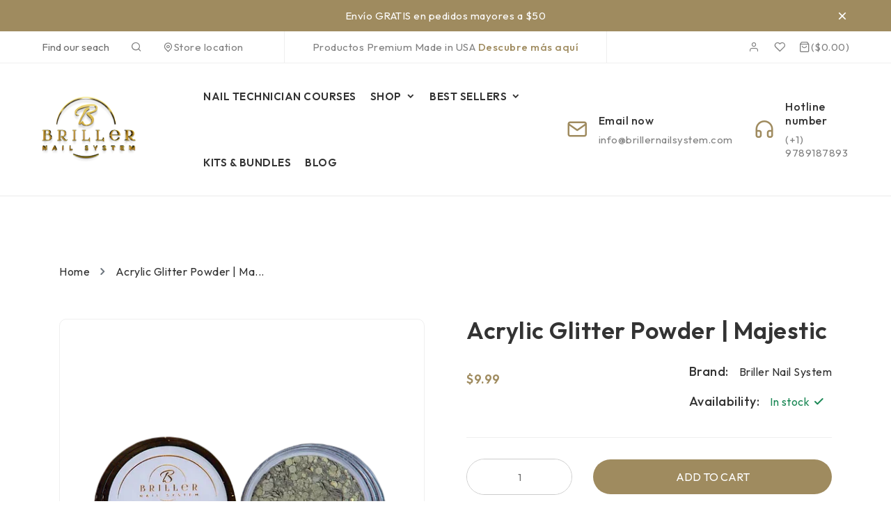

--- FILE ---
content_type: text/html; charset=utf-8
request_url: https://brillernailsystem.com/products/acrylic-powder-majestic
body_size: 37117
content:
<!doctype html>
<html class="no-js supports-no-cookies " lang="en" dir="ltr">
<head>
  <!-- Basic and Helper page needs -->
  <meta charset="utf-8">
  <meta http-equiv="x-ua-compatible" content="IE=edge">
  <meta name="viewport" content="width=device-width,initial-scale=1">
  <meta name="theme-color" content="var(--font-color-primary)">
  <link rel="preconnect" href="https://cdn.shopify.com" crossorigin><!-- CSS --><link rel="canonical" href="https://brillernailsystem.com/products/acrylic-powder-majestic"><link rel="shortcut icon" href="//brillernailsystem.com/cdn/shop/files/1_40a02ea3-fea0-4bb9-bded-1fc72f26b12b.png?v=1760327300" type="image/png" /><!-- Title and description -->
    
    <title>
    Acrylic Glitter Powder | Majestic
    
    
    
    &ndash; Briller Nail System
    
    </title><meta name="description" content="New acrylic powder by Briller Nail System.This acrylic is excellent for nail art and encapsulated designs.  ✔️Features:✅LONG LASTING - Briller&#39;s acrylic powder for nails has excellent coverage and texture; It is uplift resistant and waterproof; Its smooth, bubble-free finish lasts longer.✅SAFE: Briller&#39;s acrylic nail c"><!-- Helpers -->
    <!-- /snippets/social-meta-tags.liquid -->


  <meta property="og:type" content="product">
  <meta property="og:title" content="Acrylic Glitter Powder | Majestic">
  
    <meta property="og:image" content="http:products/AcrylicPowderMajestic-3_PNG.png">
    <meta property="og:image:secure_url" content="https:products/AcrylicPowderMajestic-3_PNG.png">
  
    <meta property="og:image" content="http:products/AcrylicPowderMajestic-2_PNG.png">
    <meta property="og:image:secure_url" content="https:products/AcrylicPowderMajestic-2_PNG.png">
  
    <meta property="og:image" content="http:products/AcrylicPowderMajestic-1_PNG.png">
    <meta property="og:image:secure_url" content="https:products/AcrylicPowderMajestic-1_PNG.png">
  
  <meta property="og:description" content="New acrylic powder by Briller Nail System.This acrylic is excellent for nail art and encapsulated designs. 
✔️Features:✅LONG LASTING - Briller&#39;s acrylic powder for nails has excellent coverage and texture; It is uplift resistant and waterproof; Its smooth, bubble-free finish lasts longer.✅SAFE: Briller&#39;s acrylic nail color powder for women and girls is safe for nails and skin; Does not contain MMA, nor harsh chemicals; Safe application without UV lamp to cure nails.✅MADE IN THE USA - 100% guaranteed authentic brand; You can confidently shop your Briller Acrylic Powder collection; Innovation, Prestige and Quality✅GOOD VARIETY: Acrylic Color Powder Collections contain 6-12 amazing Briller colors to suit a variety of moods and designs!
Size: 1.5 Oz
Note: Product image is a swatch. Product image may differ from the actual color due to the screen you are viewing our web site on. Dye lots may cause color variation.
Offered by Briller Nail System">
  <meta property="og:price:amount" content="9.99">
  <meta property="og:price:currency" content="USD">

<meta property="og:url" content="https://brillernailsystem.com/products/acrylic-powder-majestic">
<meta property="og:site_name" content="Briller Nail System">




  <meta name="twitter:card" content="summary">


  <meta name="twitter:title" content="Acrylic Glitter Powder | Majestic">
  <meta name="twitter:description" content="New acrylic powder by Briller Nail System.This acrylic is excellent for nail art and encapsulated designs. 
✔️Features:✅LONG LASTING - Briller&#39;s acrylic powder for nails has excellent coverage and tex">
  <meta name="twitter:image" content="https:ProductDrop">
  <meta name="twitter:image:width" content="600">
  <meta name="twitter:image:height" content="600">



    <!-- CSS -->
    <style>
    
    @import url('https://fonts.googleapis.com/css2?family=Outfit:ital,wght@0,100;0,200;0,300;0,400;0,500;0,600;0,700;0,800;0,900;1,100;1,200;1,300;1,400;1,500;1,600;1,700;1,800;1,900&display=swap');
    
    
    
    @import url('https://fonts.googleapis.com/css2?family=Outfit:ital,wght@0,100;0,200;0,300;0,400;0,500;0,600;0,700;0,800;0,900;1,100;1,200;1,300;1,400;1,500;1,600;1,700;1,800;1,900&display=swap');
    
    
    
    @import url('https://fonts.googleapis.com/css2?family=Outfit:ital,wght@0,100;0,200;0,300;0,400;0,500;0,600;0,700;0,800;0,900;1,100;1,200;1,300;1,400;1,500;1,600;1,700;1,800;1,900&display=swap');
    
    
    
    @import url('https://fonts.googleapis.com/css2?family=Angelia Devitson:ital,wght@0,100;0,200;0,300;0,400;0,500;0,600;0,700;0,800;0,900;1,100;1,200;1,300;1,400;1,500;1,600;1,700;1,800;1,900&display=swap');
    
    
    
    @import url('https://fonts.googleapis.com/css2?family=Outfit:ital,wght@0,100;0,200;0,300;0,400;0,500;0,600;0,700;0,800;0,900;1,100;1,200;1,300;1,400;1,500;1,600;1,700;1,800;1,900&display=swap');
    
</style><link href="//brillernailsystem.com/cdn/shop/t/10/assets/bootstrap.min.css?v=153845033314771085201760141651" rel="stylesheet" type="text/css" media="all" />
<link href="//brillernailsystem.com/cdn/shop/t/10/assets/animate.min.css?v=169615475114364703181760141651" rel="stylesheet" type="text/css" media="all" />
<link href="//brillernailsystem.com/cdn/shop/t/10/assets/font-awesome.min.css?v=21869632697367095781760141651" rel="stylesheet" type="text/css" media="all" />
<link href="//brillernailsystem.com/cdn/shop/t/10/assets/owl.carousel.min.css?v=70516089817612781961760141651" rel="stylesheet" type="text/css" media="all" />
<link href="//brillernailsystem.com/cdn/shop/t/10/assets/owl.theme.default.min.css?v=135046118358282713361760141651" rel="stylesheet" type="text/css" media="all" />
<link href="//brillernailsystem.com/cdn/shop/t/10/assets/slick.css?v=100731070973926278201760141651" rel="stylesheet" type="text/css" media="all" />
<link href="//brillernailsystem.com/cdn/shop/t/10/assets/swiper-bundle.min.css?v=131626007024603461731760141651" rel="stylesheet" type="text/css" media="all" />
<link href="//brillernailsystem.com/cdn/shop/t/10/assets/magnific-popup.css?v=73716927860520918391760141651" rel="stylesheet" type="text/css" media="all" />
<link href="//brillernailsystem.com/cdn/shop/t/10/assets/swatch-color.css?v=90507475576797539541760141651" rel="stylesheet" type="text/css" media="all" />
<link href="//brillernailsystem.com/cdn/shop/t/10/assets/feather.css?v=92868303419586581901760141651" rel="stylesheet" type="text/css" media="all" />
<link href="//brillernailsystem.com/cdn/shop/t/10/assets/remixicon.css?v=112826206899806051341760141651" rel="stylesheet" type="text/css" media="all" />
<link href="//brillernailsystem.com/cdn/shop/t/10/assets/style.css?v=27624311765149076101760141651" rel="stylesheet" type="text/css" media="all" />
<link href="//brillernailsystem.com/cdn/shop/t/10/assets/skin-theme.css?v=138891778134563242151760141651" rel="stylesheet" type="text/css" media="all" /><style data-shopify>/*=====================================
  body css
======================================*/
body {
  color: var(--font-color-body);
  font-size: var(--font-size-body);
  background-color: var(--background-color-body);
  
  font-family: var(--font-custom-stack-body);
  font-weight: var(--font-custom-weight-body);
  font-style: var(--font-custom-style-body);
  
  line-height: normal;
  letter-spacing: var(--font-letter-spacing-body);
  -webkit-font-smoothing: antialiased;
  -moz-osx-font-smoothing: antialiased;
  text-size-adjust: 100%;
}

/*=====================================
  Headings css
======================================*/
h1, h2, h3, h4, h5, h6 {
  color: var(--font-color-header);
  margin: 0;
  padding: 0;
  
  font-family: var(--font-custom-stack-header);
  font-weight: var(--font-custom-weight-header);
  font-style: var(--font-custom-style-header);
  
  line-height: normal;
}

/*=====================================
  Section headings css
======================================*/
.section-capture {
  margin-bottom: 80px;
}
.section-title {
  text-align: center;
}
.section-title>span {
    display: block;
    font-size: 18px;
    padding-bottom: 10px;
}
.section-title h2 {
  font-size: 40px;
  line-height: 1;
  color: var(--font-color-section-header);
  
  font-family: var(--font-custom-stack-section-header);
  font-weight: var(--font-custom-weight-section-header);
  font-style: var(--font-custom-style-section-header);
  
  text-transform: var(--font-text-section-header);
}
@media (max-width: 1199px) {
  .section-capture{
    margin-bottom: 60px;
  }
  .section-title h2 {
    font-size: 30px;
  }
}
@media (max-width: 767px) {
  .section-capture {
    margin-bottom: 40px;
  }
  .section-title h2 {
    font-size: 24px;
  }
}

/*=====================================
  swiper dots css
======================================*/
.swiper-dots {
  margin-top: 80px;
  line-height: 0;
}
.swiper-dots .swiper-pagination.swiper-pagination-bullets {
  width: unset;
  position: unset;
  display: flex;
  flex-wrap: wrap;
  justify-content: center;
  
  margin: -10px 0px 0px -10px;
  
}
.swiper-dots .swiper-pagination.swiper-pagination-bullets span {
  width: 15px;
  height: 15px;
  
  margin: 10px 0px 0px 10px;
  
  background-color: transparent;
  border: var(--sti-border);
  border-radius: 100%;
  opacity: 1;
}
.swiper-dots .swiper-pagination.swiper-pagination-bullets span.swiper-pagination-bullet-active {
  background-color: var(--font-color-primary);
  border: var(--font-color-primary);
}
@media (max-width: 1199px) {
  .swiper-dots {
    margin-top: 60px;
  }
}
@media (max-width: 767px) { 
  .swiper-dots {
    margin-top: 40px;
  }
}

/*=====================================
  paragraph css
======================================*/
p {
  color: var(--font-color-paragraph);
  margin-bottom: 0px;
  
  font-family: var(--font-custom-stack-paragraph);
  font-weight: var(--font-custom-weight-paragraph);
  font-style: var(--font-custom-style-paragraph);
  
  line-height: var(--font-line-height-paragraph);
}

/*=====================================
  'other' tag css
======================================*/
input, textarea, select {
  color: var(--sti-color);
  font-size: var(--sti-font-size);
  padding: 14px 30px;
  background-color: var(--sti-bgcolor);
  
  font-family: var(--font-custom-stack-body);
  font-weight: var(--font-custom-weight-body);
  font-style: var(--font-custom-style-body);
  
  text-transform: var(--sti-text);
  border: var(--sti-border);
  border-radius: var(--sti-border-radius);
}
input::placeholder,
textarea::placeholder {
  color: var(--sti-color);
}

/* clears the 'x' from 'Internet Explorer' */
input[type=search]::-ms-clear,
input[type=search]::-ms-reveal {
  display: none;
  width: 0px;
  height: 0px;
}

/* clears the 'x' from 'Chrome' */
input[type="search"]::-webkit-search-decoration,
input[type="search"]::-webkit-search-cancel-button,
input[type="search"]::-webkit-search-results-button,
input[type="search"]::-webkit-search-results-decoration {
  display: none;
}

textarea {
  display: block;
  resize: none;
}
input:focus,
select:focus,
textarea:focus {
  outline: none;
  border: var(--sti-border);
  box-shadow: none;
}
select {
  -webkit-appearance: none;
  -moz-appearance: none;
  -ms-appearance: none;
  -o-appearance: none;
  appearance: none;
  background-image: url('//brillernailsystem.com/cdn/shop/t/10/assets/ico-select.svg?v=3540120393686482291760141668');
  background-repeat: no-repeat;
  
  padding: 10px 30px 10px 15px;
  background-position: right 15px center;
  
  background-color: transparent;
  cursor: pointer;
}
input.disabled,
input[disabled],
select.disabled,
select[disabled],
textarea.disabled,
textarea[disabled] {
  color: var(--sti-color)
  background-color: var(--sti-bgcolor);
  border: 1px solid var(--sti-border);
}
/*=====================================
  other custom padding css
======================================*/
.shopify-challenge__container,
.section-ptb {
  padding-top: 100px;
  padding-bottom: 100px;
}
@media (max-width: 1199px) {
  .shopify-challenge__container,
  .section-ptb {
    padding-top: px;
    padding-bottom: px;
  }
}
@media (max-width: 767px) {
  .shopify-challenge__container,
  .section-ptb {
    padding-top: 60px;
    padding-bottom: 60px;
  }
}
/*=====================================
  button type css
======================================*/
.btn-style {
  color: #fff;
  font-size: 14px;
  padding: 21px 48px;
  text-transform: uppercase;
  letter-spacing: 0px;
  line-height: 1;
  background-color: var(--font-color-primary);
  border: 2px solid var(--font-color-primary);
  border-radius: 50px;
}
.btn-style:hover {
    color: #fff;
    background-color: var(--font-color-secondary);
    border: 2px solid var(--font-color-secondary);
}
@media(max-width: 1199px){
  .btn-style{
    padding: 18px 40px;
  }
}
@media(max-width: 767px){
  .btn-style{
    padding: 16px 28px;
  }
}

.btn-style-medium {
  color: #fff;
  font-size: 14px;
  padding: 15px 30px;
  text-transform: uppercase;
  border-radius: 0;
  line-height: 1;
  text-align: center;
  background-color: var(--font-color-primary);
  border: 2px solid var(--font-color-primary);
    border-radius: 50px;
}
.btn-style-medium:hover {
  color: var(--font-color-primary);
  background-color: transparent;
}
@media(max-width: 1199px){
  .btn-style-medium {
    padding: 13px 25px;
  }
}

.btn-style2 {
  color: #fff;
  font-size: 14px;
  padding: 12px 30px;
  letter-spacing: 0px;
  text-transform: uppercase;
  line-height: 1;
  text-align: center;
  background-color: var(--font-color-secondary);
  border: 2px solid var(--font-color-secondary);
  border-radius: 50px;
}
.btn-style2:hover {
  color: #fff;
  background-color: var(--font-color-primary);
  border: 2px solid var(--font-color-primary);
}

.btn-style2-medium {
  color: #fff;
  font-size: 14px;
  padding: 17px 30px;
  text-transform: uppercase;
  line-height: 1;
  font-weight: 500;
  text-align: center;
  background-color: var(--font-color-secondary);
  border-radius: 50px;
}
.btn-style2-medium:hover {
  color: #fff;
  background-color: var(--font-color-primary);
}
@media(max-width: 1199px){
  .btn-style2-medium {
    padding: 15px 25px;
  }
}
.btn-style3 {
  color: var(--font-color-secondary);
  font-size: 16px;
  font-weight: 600;
  padding: 18px 40px;
  line-height: 1;
  text-transform: uppercase;
  transition: .5s;
  text-align: center;
  background-color: var(--font-color-primary);
  box-shadow: 0px 10px 20px rgb(0 0 0 / 10%);
  border-radius: 50px;
}
.btn-style3:hover {
  color: #fff;
  background-color: var(--font-color-secondary);
}
@media(max-width: 1199px){
  .btn-style3 {
    font-size: 14px;
    padding: 14px 30px;
  }
}
.btn-style4 {
  background-color: #ffffff;
  color: var(--font-color-primary);
  font-size: 14px;
  padding: 18px 36px;
  font-weight: 600;
  line-height: 1;
  text-transform: uppercase;
  border-radius: 50px;
}
.btn-style4:hover {
  color: #ffffff;
  background-color: var(--font-color-primary);
}
@media (max-width: 767px) {
  .btn-style4 {
    padding: 14px 28px;
  }
}
/* btn disable css */
a.disabled {
  color: #aeaeae!important;
  opacity: 0.65;
  pointer-events: none;
}
a.add-to-cart.disabled,
a.quick-view.disabled,
a.btn[disabled],
a.btn.disabled,
button.btn[disabled],
button.btn.disabled,
button[disabled] {
  color: #eaeaea!important;
  background-color: #ababab!important;
  opacity: 0.65;
  pointer-events: none;
}
a.btn[disabled],
a.btn.disabled,
button.btn[disabled],
button.btn.disabled,
button[disabled] {
  border: px  #ababab!important;
}
/*=====================================
  product label css
======================================*/
.single-product-wrap.stock-out {
  cursor: not-allowed;
}
.single-product-wrap .product-label span {
  font-size: px;
  position: absolute;
  top: px;
  width: px;
  height: px;
  display: flex;
  align-items: center;
  justify-content: center;
  text-align: center;
  text-transform: ;
  font-weight: ;
  border-radius : px;
  line-height: 1;
}
.single-product-wrap .product-label span.new-sale-title {
  color: ;
  background-color: ;
}
.single-product-wrap .product-label span.percent-count{
  color: ;
  background-color: ;
}
.single-product-wrap .product-label span.soldout-title{
  color: ;
  background-color: ;
}
.single-product-wrap .product-image .product-label span.new-sale-title {
  
  left: 0px;
  
}
.single-product-wrap:hover .product-image .product-label span.new-sale-title {
  
  transform: translateX(-100%);
  
}
.single-product-wrap .product-image .product-label span.soldout-title {
  
  left: 0px;
  
  z-index: 1;
}
.single-product-wrap .product-image .product-label span.percent-count {
  
  right: 0px;
  
}
.single-product-wrap:hover .product-image .product-label span.percent-count {
  
  transform: translateX(100%);
  
}
.single-product-wrap .product-image .product-label span.new-sale-title,
.single-product-wrap .product-image .product-label span.percent-count,
.single-product-wrap:hover .product-image .product-label span.new-sale-title,
.single-product-wrap:hover .product-image .product-label span.percent-count {
  -webkit-transition: all 0.3s ease-in-out 0s;
  -o-transition: all 0.3s ease-in-out 0s;
  transition: all 0.3s ease-in-out 0s;
}
/*=====================================
  pagination css
======================================*/
/* page-area css */
.paginatoin-area {
  padding-top: 100px;
}
@media (max-width: 1199px) {
  .paginatoin-area {
    padding-top: px;
  }
}
@media (max-width: 767px) {
  .paginatoin-area {
    padding-top: 60px;
  }
}</style><style>

    

    

    
    :root {
      --font-weight-body--bold: 700;
      --font-weight-body--bolder: 700;
    
      --font-color-body: #333333;
      --font-size-body: 15px;
      --background-color-body: #FFFFFF;
      --extra-color-body: #f3f2ee;
      
      --font-custom-stack-body: 'Outfit', sans-serif;
      --font-custom-weight-body: 400;
      --font-custom-style-body: normal;
      
      --font-letter-spacing-body: 0.5px;
    
      --font-color-header: #333333;
      
      --font-custom-stack-header: 'Outfit', sans-serif;
      --font-custom-weight-header: 600;
      --font-custom-style-header: normal;
      
    
      --font-color-section-header: #333333;
      
      --font-custom-stack-section-header: 'Outfit', sans-serif;
      --font-custom-weight-section-header:600;
      --font-custom-style-section-header: normal;
      
      --font-text-section-header: none;
    
      --font-color-paragraph: #808080;
      
      --font-custom-stack-paragraph: 'Outfit', sans-serif;
      --font-custom-weight-paragraph: 400;
      --font-custom-style-paragraph: normal;
      
      --font-line-height-paragraph: 25px;
    
      
      --font-custom-stack-other: 'Angelia Devitson', sans-serif;
      
    
      --font-color-primary: #9f8b5f;
      --font-color-secondary: #333333;
      --theme-border-color: rgba(51, 51, 51, 0.1);
    
      --sti-color: #6F6F6F;
      --sti-font-size: 15px;
      --sti-bgcolor: #ffffff;
      --sti-text: none;
      --sti-font-weight: 400;
      --sti-border: 1px solid rgba(175, 175, 175, 0.2);
      --sti-border-radius: 10px;
    
      --box-body-bgcolor: ;
    }
  </style>
  <script>window.performance && window.performance.mark && window.performance.mark('shopify.content_for_header.start');</script><meta name="facebook-domain-verification" content="vm2yy855k15egeetmycxsanbuldom3">
<meta name="facebook-domain-verification" content="z62o12rbrowwt91yhmfwdysw80vn47">
<meta name="facebook-domain-verification" content="3wsvqknbsf2segeboa35150acg240u">
<meta name="facebook-domain-verification" content="2v9rwoqj36mz4oi5j2c89ibi46akuy">
<meta name="facebook-domain-verification" content="ylcuz6y66hboc0sw6maaqptnmqqw2a">
<meta name="google-site-verification" content="5S8aIvHlCN9HLgjE23bUJsYtpCRsaaxawiHZ97u88eY">
<meta id="shopify-digital-wallet" name="shopify-digital-wallet" content="/58590691516/digital_wallets/dialog">
<meta name="shopify-checkout-api-token" content="b48a0ea07b2253de3e583a0a01dd6c4c">
<link rel="alternate" type="application/json+oembed" href="https://brillernailsystem.com/products/acrylic-powder-majestic.oembed">
<script async="async" src="/checkouts/internal/preloads.js?locale=en-US"></script>
<link rel="preconnect" href="https://shop.app" crossorigin="anonymous">
<script async="async" src="https://shop.app/checkouts/internal/preloads.js?locale=en-US&shop_id=58590691516" crossorigin="anonymous"></script>
<script id="apple-pay-shop-capabilities" type="application/json">{"shopId":58590691516,"countryCode":"US","currencyCode":"USD","merchantCapabilities":["supports3DS"],"merchantId":"gid:\/\/shopify\/Shop\/58590691516","merchantName":"Briller Nail System","requiredBillingContactFields":["postalAddress","email","phone"],"requiredShippingContactFields":["postalAddress","email","phone"],"shippingType":"shipping","supportedNetworks":["visa","masterCard","amex","discover","elo","jcb"],"total":{"type":"pending","label":"Briller Nail System","amount":"1.00"},"shopifyPaymentsEnabled":true,"supportsSubscriptions":true}</script>
<script id="shopify-features" type="application/json">{"accessToken":"b48a0ea07b2253de3e583a0a01dd6c4c","betas":["rich-media-storefront-analytics"],"domain":"brillernailsystem.com","predictiveSearch":true,"shopId":58590691516,"locale":"en"}</script>
<script>var Shopify = Shopify || {};
Shopify.shop = "briller-nails-system.myshopify.com";
Shopify.locale = "en";
Shopify.currency = {"active":"USD","rate":"1.0"};
Shopify.country = "US";
Shopify.theme = {"name":"theme","id":148226146492,"schema_name":"Look","schema_version":"1.0.0","theme_store_id":null,"role":"main"};
Shopify.theme.handle = "null";
Shopify.theme.style = {"id":null,"handle":null};
Shopify.cdnHost = "brillernailsystem.com/cdn";
Shopify.routes = Shopify.routes || {};
Shopify.routes.root = "/";</script>
<script type="module">!function(o){(o.Shopify=o.Shopify||{}).modules=!0}(window);</script>
<script>!function(o){function n(){var o=[];function n(){o.push(Array.prototype.slice.apply(arguments))}return n.q=o,n}var t=o.Shopify=o.Shopify||{};t.loadFeatures=n(),t.autoloadFeatures=n()}(window);</script>
<script>
  window.ShopifyPay = window.ShopifyPay || {};
  window.ShopifyPay.apiHost = "shop.app\/pay";
  window.ShopifyPay.redirectState = null;
</script>
<script id="shop-js-analytics" type="application/json">{"pageType":"product"}</script>
<script defer="defer" async type="module" src="//brillernailsystem.com/cdn/shopifycloud/shop-js/modules/v2/client.init-shop-cart-sync_BT-GjEfc.en.esm.js"></script>
<script defer="defer" async type="module" src="//brillernailsystem.com/cdn/shopifycloud/shop-js/modules/v2/chunk.common_D58fp_Oc.esm.js"></script>
<script defer="defer" async type="module" src="//brillernailsystem.com/cdn/shopifycloud/shop-js/modules/v2/chunk.modal_xMitdFEc.esm.js"></script>
<script type="module">
  await import("//brillernailsystem.com/cdn/shopifycloud/shop-js/modules/v2/client.init-shop-cart-sync_BT-GjEfc.en.esm.js");
await import("//brillernailsystem.com/cdn/shopifycloud/shop-js/modules/v2/chunk.common_D58fp_Oc.esm.js");
await import("//brillernailsystem.com/cdn/shopifycloud/shop-js/modules/v2/chunk.modal_xMitdFEc.esm.js");

  window.Shopify.SignInWithShop?.initShopCartSync?.({"fedCMEnabled":true,"windoidEnabled":true});

</script>
<script>
  window.Shopify = window.Shopify || {};
  if (!window.Shopify.featureAssets) window.Shopify.featureAssets = {};
  window.Shopify.featureAssets['shop-js'] = {"shop-cart-sync":["modules/v2/client.shop-cart-sync_DZOKe7Ll.en.esm.js","modules/v2/chunk.common_D58fp_Oc.esm.js","modules/v2/chunk.modal_xMitdFEc.esm.js"],"init-fed-cm":["modules/v2/client.init-fed-cm_B6oLuCjv.en.esm.js","modules/v2/chunk.common_D58fp_Oc.esm.js","modules/v2/chunk.modal_xMitdFEc.esm.js"],"shop-cash-offers":["modules/v2/client.shop-cash-offers_D2sdYoxE.en.esm.js","modules/v2/chunk.common_D58fp_Oc.esm.js","modules/v2/chunk.modal_xMitdFEc.esm.js"],"shop-login-button":["modules/v2/client.shop-login-button_QeVjl5Y3.en.esm.js","modules/v2/chunk.common_D58fp_Oc.esm.js","modules/v2/chunk.modal_xMitdFEc.esm.js"],"pay-button":["modules/v2/client.pay-button_DXTOsIq6.en.esm.js","modules/v2/chunk.common_D58fp_Oc.esm.js","modules/v2/chunk.modal_xMitdFEc.esm.js"],"shop-button":["modules/v2/client.shop-button_DQZHx9pm.en.esm.js","modules/v2/chunk.common_D58fp_Oc.esm.js","modules/v2/chunk.modal_xMitdFEc.esm.js"],"avatar":["modules/v2/client.avatar_BTnouDA3.en.esm.js"],"init-windoid":["modules/v2/client.init-windoid_CR1B-cfM.en.esm.js","modules/v2/chunk.common_D58fp_Oc.esm.js","modules/v2/chunk.modal_xMitdFEc.esm.js"],"init-shop-for-new-customer-accounts":["modules/v2/client.init-shop-for-new-customer-accounts_C_vY_xzh.en.esm.js","modules/v2/client.shop-login-button_QeVjl5Y3.en.esm.js","modules/v2/chunk.common_D58fp_Oc.esm.js","modules/v2/chunk.modal_xMitdFEc.esm.js"],"init-shop-email-lookup-coordinator":["modules/v2/client.init-shop-email-lookup-coordinator_BI7n9ZSv.en.esm.js","modules/v2/chunk.common_D58fp_Oc.esm.js","modules/v2/chunk.modal_xMitdFEc.esm.js"],"init-shop-cart-sync":["modules/v2/client.init-shop-cart-sync_BT-GjEfc.en.esm.js","modules/v2/chunk.common_D58fp_Oc.esm.js","modules/v2/chunk.modal_xMitdFEc.esm.js"],"shop-toast-manager":["modules/v2/client.shop-toast-manager_DiYdP3xc.en.esm.js","modules/v2/chunk.common_D58fp_Oc.esm.js","modules/v2/chunk.modal_xMitdFEc.esm.js"],"init-customer-accounts":["modules/v2/client.init-customer-accounts_D9ZNqS-Q.en.esm.js","modules/v2/client.shop-login-button_QeVjl5Y3.en.esm.js","modules/v2/chunk.common_D58fp_Oc.esm.js","modules/v2/chunk.modal_xMitdFEc.esm.js"],"init-customer-accounts-sign-up":["modules/v2/client.init-customer-accounts-sign-up_iGw4briv.en.esm.js","modules/v2/client.shop-login-button_QeVjl5Y3.en.esm.js","modules/v2/chunk.common_D58fp_Oc.esm.js","modules/v2/chunk.modal_xMitdFEc.esm.js"],"shop-follow-button":["modules/v2/client.shop-follow-button_CqMgW2wH.en.esm.js","modules/v2/chunk.common_D58fp_Oc.esm.js","modules/v2/chunk.modal_xMitdFEc.esm.js"],"checkout-modal":["modules/v2/client.checkout-modal_xHeaAweL.en.esm.js","modules/v2/chunk.common_D58fp_Oc.esm.js","modules/v2/chunk.modal_xMitdFEc.esm.js"],"shop-login":["modules/v2/client.shop-login_D91U-Q7h.en.esm.js","modules/v2/chunk.common_D58fp_Oc.esm.js","modules/v2/chunk.modal_xMitdFEc.esm.js"],"lead-capture":["modules/v2/client.lead-capture_BJmE1dJe.en.esm.js","modules/v2/chunk.common_D58fp_Oc.esm.js","modules/v2/chunk.modal_xMitdFEc.esm.js"],"payment-terms":["modules/v2/client.payment-terms_Ci9AEqFq.en.esm.js","modules/v2/chunk.common_D58fp_Oc.esm.js","modules/v2/chunk.modal_xMitdFEc.esm.js"]};
</script>
<script>(function() {
  var isLoaded = false;
  function asyncLoad() {
    if (isLoaded) return;
    isLoaded = true;
    var urls = ["https:\/\/cdn.shopify.com\/s\/files\/1\/0457\/2220\/6365\/files\/pushdaddy_v49_test.js?shop=briller-nails-system.myshopify.com","https:\/\/gtranslate.io\/shopify\/gtranslate.js?shop=briller-nails-system.myshopify.com","https:\/\/static.affiliatly.com\/shopify\/v3\/shopify.js?affiliatly_code=AF-1052826\u0026s=2\u0026shop=briller-nails-system.myshopify.com"];
    for (var i = 0; i < urls.length; i++) {
      var s = document.createElement('script');
      s.type = 'text/javascript';
      s.async = true;
      s.src = urls[i];
      var x = document.getElementsByTagName('script')[0];
      x.parentNode.insertBefore(s, x);
    }
  };
  if(window.attachEvent) {
    window.attachEvent('onload', asyncLoad);
  } else {
    window.addEventListener('load', asyncLoad, false);
  }
})();</script>
<script id="__st">var __st={"a":58590691516,"offset":-28800,"reqid":"f90f3bb0-24c7-4db3-bdf7-9b1622bb3778-1769072337","pageurl":"brillernailsystem.com\/products\/acrylic-powder-majestic","u":"78617cc787e7","p":"product","rtyp":"product","rid":6993616797884};</script>
<script>window.ShopifyPaypalV4VisibilityTracking = true;</script>
<script id="captcha-bootstrap">!function(){'use strict';const t='contact',e='account',n='new_comment',o=[[t,t],['blogs',n],['comments',n],[t,'customer']],c=[[e,'customer_login'],[e,'guest_login'],[e,'recover_customer_password'],[e,'create_customer']],r=t=>t.map((([t,e])=>`form[action*='/${t}']:not([data-nocaptcha='true']) input[name='form_type'][value='${e}']`)).join(','),a=t=>()=>t?[...document.querySelectorAll(t)].map((t=>t.form)):[];function s(){const t=[...o],e=r(t);return a(e)}const i='password',u='form_key',d=['recaptcha-v3-token','g-recaptcha-response','h-captcha-response',i],f=()=>{try{return window.sessionStorage}catch{return}},m='__shopify_v',_=t=>t.elements[u];function p(t,e,n=!1){try{const o=window.sessionStorage,c=JSON.parse(o.getItem(e)),{data:r}=function(t){const{data:e,action:n}=t;return t[m]||n?{data:e,action:n}:{data:t,action:n}}(c);for(const[e,n]of Object.entries(r))t.elements[e]&&(t.elements[e].value=n);n&&o.removeItem(e)}catch(o){console.error('form repopulation failed',{error:o})}}const l='form_type',E='cptcha';function T(t){t.dataset[E]=!0}const w=window,h=w.document,L='Shopify',v='ce_forms',y='captcha';let A=!1;((t,e)=>{const n=(g='f06e6c50-85a8-45c8-87d0-21a2b65856fe',I='https://cdn.shopify.com/shopifycloud/storefront-forms-hcaptcha/ce_storefront_forms_captcha_hcaptcha.v1.5.2.iife.js',D={infoText:'Protected by hCaptcha',privacyText:'Privacy',termsText:'Terms'},(t,e,n)=>{const o=w[L][v],c=o.bindForm;if(c)return c(t,g,e,D).then(n);var r;o.q.push([[t,g,e,D],n]),r=I,A||(h.body.append(Object.assign(h.createElement('script'),{id:'captcha-provider',async:!0,src:r})),A=!0)});var g,I,D;w[L]=w[L]||{},w[L][v]=w[L][v]||{},w[L][v].q=[],w[L][y]=w[L][y]||{},w[L][y].protect=function(t,e){n(t,void 0,e),T(t)},Object.freeze(w[L][y]),function(t,e,n,w,h,L){const[v,y,A,g]=function(t,e,n){const i=e?o:[],u=t?c:[],d=[...i,...u],f=r(d),m=r(i),_=r(d.filter((([t,e])=>n.includes(e))));return[a(f),a(m),a(_),s()]}(w,h,L),I=t=>{const e=t.target;return e instanceof HTMLFormElement?e:e&&e.form},D=t=>v().includes(t);t.addEventListener('submit',(t=>{const e=I(t);if(!e)return;const n=D(e)&&!e.dataset.hcaptchaBound&&!e.dataset.recaptchaBound,o=_(e),c=g().includes(e)&&(!o||!o.value);(n||c)&&t.preventDefault(),c&&!n&&(function(t){try{if(!f())return;!function(t){const e=f();if(!e)return;const n=_(t);if(!n)return;const o=n.value;o&&e.removeItem(o)}(t);const e=Array.from(Array(32),(()=>Math.random().toString(36)[2])).join('');!function(t,e){_(t)||t.append(Object.assign(document.createElement('input'),{type:'hidden',name:u})),t.elements[u].value=e}(t,e),function(t,e){const n=f();if(!n)return;const o=[...t.querySelectorAll(`input[type='${i}']`)].map((({name:t})=>t)),c=[...d,...o],r={};for(const[a,s]of new FormData(t).entries())c.includes(a)||(r[a]=s);n.setItem(e,JSON.stringify({[m]:1,action:t.action,data:r}))}(t,e)}catch(e){console.error('failed to persist form',e)}}(e),e.submit())}));const S=(t,e)=>{t&&!t.dataset[E]&&(n(t,e.some((e=>e===t))),T(t))};for(const o of['focusin','change'])t.addEventListener(o,(t=>{const e=I(t);D(e)&&S(e,y())}));const B=e.get('form_key'),M=e.get(l),P=B&&M;t.addEventListener('DOMContentLoaded',(()=>{const t=y();if(P)for(const e of t)e.elements[l].value===M&&p(e,B);[...new Set([...A(),...v().filter((t=>'true'===t.dataset.shopifyCaptcha))])].forEach((e=>S(e,t)))}))}(h,new URLSearchParams(w.location.search),n,t,e,['guest_login'])})(!0,!0)}();</script>
<script integrity="sha256-4kQ18oKyAcykRKYeNunJcIwy7WH5gtpwJnB7kiuLZ1E=" data-source-attribution="shopify.loadfeatures" defer="defer" src="//brillernailsystem.com/cdn/shopifycloud/storefront/assets/storefront/load_feature-a0a9edcb.js" crossorigin="anonymous"></script>
<script crossorigin="anonymous" defer="defer" src="//brillernailsystem.com/cdn/shopifycloud/storefront/assets/shopify_pay/storefront-65b4c6d7.js?v=20250812"></script>
<script data-source-attribution="shopify.dynamic_checkout.dynamic.init">var Shopify=Shopify||{};Shopify.PaymentButton=Shopify.PaymentButton||{isStorefrontPortableWallets:!0,init:function(){window.Shopify.PaymentButton.init=function(){};var t=document.createElement("script");t.src="https://brillernailsystem.com/cdn/shopifycloud/portable-wallets/latest/portable-wallets.en.js",t.type="module",document.head.appendChild(t)}};
</script>
<script data-source-attribution="shopify.dynamic_checkout.buyer_consent">
  function portableWalletsHideBuyerConsent(e){var t=document.getElementById("shopify-buyer-consent"),n=document.getElementById("shopify-subscription-policy-button");t&&n&&(t.classList.add("hidden"),t.setAttribute("aria-hidden","true"),n.removeEventListener("click",e))}function portableWalletsShowBuyerConsent(e){var t=document.getElementById("shopify-buyer-consent"),n=document.getElementById("shopify-subscription-policy-button");t&&n&&(t.classList.remove("hidden"),t.removeAttribute("aria-hidden"),n.addEventListener("click",e))}window.Shopify?.PaymentButton&&(window.Shopify.PaymentButton.hideBuyerConsent=portableWalletsHideBuyerConsent,window.Shopify.PaymentButton.showBuyerConsent=portableWalletsShowBuyerConsent);
</script>
<script data-source-attribution="shopify.dynamic_checkout.cart.bootstrap">document.addEventListener("DOMContentLoaded",(function(){function t(){return document.querySelector("shopify-accelerated-checkout-cart, shopify-accelerated-checkout")}if(t())Shopify.PaymentButton.init();else{new MutationObserver((function(e,n){t()&&(Shopify.PaymentButton.init(),n.disconnect())})).observe(document.body,{childList:!0,subtree:!0})}}));
</script>
<link id="shopify-accelerated-checkout-styles" rel="stylesheet" media="screen" href="https://brillernailsystem.com/cdn/shopifycloud/portable-wallets/latest/accelerated-checkout-backwards-compat.css" crossorigin="anonymous">
<style id="shopify-accelerated-checkout-cart">
        #shopify-buyer-consent {
  margin-top: 1em;
  display: inline-block;
  width: 100%;
}

#shopify-buyer-consent.hidden {
  display: none;
}

#shopify-subscription-policy-button {
  background: none;
  border: none;
  padding: 0;
  text-decoration: underline;
  font-size: inherit;
  cursor: pointer;
}

#shopify-subscription-policy-button::before {
  box-shadow: none;
}

      </style>

<script>window.performance && window.performance.mark && window.performance.mark('shopify.content_for_header.end');</script>
<script type="text/javascript" src="//brillernailsystem.com/cdn/shop/t/10/assets/jquery-3.6.1.min.js?v=77015668167349694581760141651" defer></script>
<script type="text/javascript" src="//brillernailsystem.com/cdn/shop/t/10/assets/jquery-migrate-1.4.1.min.js?v=8839049224236534361760141651" defer></script>
<script type="text/javascript" src="//brillernailsystem.com/cdn/shop/t/10/assets/modernizr-2.8.3.min.js?v=174727525422211915231760141651" defer></script>
<script type="text/javascript" src="//brillernailsystem.com/cdn/shop/t/10/assets/bootstrap.bundle.min.js?v=178806464053651140501760141651" defer></script>
<script type="text/javascript" src="//brillernailsystem.com/cdn/shop/t/10/assets/plugins.js?v=3627285337026701641760141651" defer></script>
<script type="text/javascript" src="//brillernailsystem.com/cdn/shop/t/10/assets/owl.carousel.min.js?v=97891440811553454251760141651" defer></script>
<script type="text/javascript" src="//brillernailsystem.com/cdn/shop/t/10/assets/slick.min.js?v=71779134894361685811760141651" defer></script>
<script type="text/javascript" src="//brillernailsystem.com/cdn/shop/t/10/assets/swiper-bundle.min.js?v=126199226423180233181760141651" defer></script>
<script type="text/javascript" src="//brillernailsystem.com/cdn/shop/t/10/assets/counter.js?v=61598517943102193791760141651" defer></script>
<script type="text/javascript" src="//brillernailsystem.com/cdn/shop/t/10/assets/jquery.countTo.js?v=95972761284036485671760141651" defer></script>
<script type="text/javascript" src="//brillernailsystem.com/cdn/shop/t/10/assets/jquery.magnific-popup.min.js?v=62953174224872963371760141651" defer></script>
<!-- Ajax Cart js -->
<script type="text/javascript" src="//brillernailsystem.com/cdn/shopifycloud/storefront/assets/themes_support/option_selection-b017cd28.js" defer></script>
<script type="text/javascript" src="//brillernailsystem.com/cdn/shopifycloud/storefront/assets/themes_support/api.jquery-7ab1a3a4.js" defer></script>
<script type="text/javascript" src="//brillernailsystem.com/cdn/shop/t/10/assets/main.js?v=133391812786515629181760141651" defer></script>

  <script type="text/javascript" src="//brillernailsystem.com/cdn/shopifycloud/storefront/assets/themes_support/shopify_common-5f594365.js" defer="defer"></script>
  
<link href="https://monorail-edge.shopifysvc.com" rel="dns-prefetch">
<script>(function(){if ("sendBeacon" in navigator && "performance" in window) {try {var session_token_from_headers = performance.getEntriesByType('navigation')[0].serverTiming.find(x => x.name == '_s').description;} catch {var session_token_from_headers = undefined;}var session_cookie_matches = document.cookie.match(/_shopify_s=([^;]*)/);var session_token_from_cookie = session_cookie_matches && session_cookie_matches.length === 2 ? session_cookie_matches[1] : "";var session_token = session_token_from_headers || session_token_from_cookie || "";function handle_abandonment_event(e) {var entries = performance.getEntries().filter(function(entry) {return /monorail-edge.shopifysvc.com/.test(entry.name);});if (!window.abandonment_tracked && entries.length === 0) {window.abandonment_tracked = true;var currentMs = Date.now();var navigation_start = performance.timing.navigationStart;var payload = {shop_id: 58590691516,url: window.location.href,navigation_start,duration: currentMs - navigation_start,session_token,page_type: "product"};window.navigator.sendBeacon("https://monorail-edge.shopifysvc.com/v1/produce", JSON.stringify({schema_id: "online_store_buyer_site_abandonment/1.1",payload: payload,metadata: {event_created_at_ms: currentMs,event_sent_at_ms: currentMs}}));}}window.addEventListener('pagehide', handle_abandonment_event);}}());</script>
<script id="web-pixels-manager-setup">(function e(e,d,r,n,o){if(void 0===o&&(o={}),!Boolean(null===(a=null===(i=window.Shopify)||void 0===i?void 0:i.analytics)||void 0===a?void 0:a.replayQueue)){var i,a;window.Shopify=window.Shopify||{};var t=window.Shopify;t.analytics=t.analytics||{};var s=t.analytics;s.replayQueue=[],s.publish=function(e,d,r){return s.replayQueue.push([e,d,r]),!0};try{self.performance.mark("wpm:start")}catch(e){}var l=function(){var e={modern:/Edge?\/(1{2}[4-9]|1[2-9]\d|[2-9]\d{2}|\d{4,})\.\d+(\.\d+|)|Firefox\/(1{2}[4-9]|1[2-9]\d|[2-9]\d{2}|\d{4,})\.\d+(\.\d+|)|Chrom(ium|e)\/(9{2}|\d{3,})\.\d+(\.\d+|)|(Maci|X1{2}).+ Version\/(15\.\d+|(1[6-9]|[2-9]\d|\d{3,})\.\d+)([,.]\d+|)( \(\w+\)|)( Mobile\/\w+|) Safari\/|Chrome.+OPR\/(9{2}|\d{3,})\.\d+\.\d+|(CPU[ +]OS|iPhone[ +]OS|CPU[ +]iPhone|CPU IPhone OS|CPU iPad OS)[ +]+(15[._]\d+|(1[6-9]|[2-9]\d|\d{3,})[._]\d+)([._]\d+|)|Android:?[ /-](13[3-9]|1[4-9]\d|[2-9]\d{2}|\d{4,})(\.\d+|)(\.\d+|)|Android.+Firefox\/(13[5-9]|1[4-9]\d|[2-9]\d{2}|\d{4,})\.\d+(\.\d+|)|Android.+Chrom(ium|e)\/(13[3-9]|1[4-9]\d|[2-9]\d{2}|\d{4,})\.\d+(\.\d+|)|SamsungBrowser\/([2-9]\d|\d{3,})\.\d+/,legacy:/Edge?\/(1[6-9]|[2-9]\d|\d{3,})\.\d+(\.\d+|)|Firefox\/(5[4-9]|[6-9]\d|\d{3,})\.\d+(\.\d+|)|Chrom(ium|e)\/(5[1-9]|[6-9]\d|\d{3,})\.\d+(\.\d+|)([\d.]+$|.*Safari\/(?![\d.]+ Edge\/[\d.]+$))|(Maci|X1{2}).+ Version\/(10\.\d+|(1[1-9]|[2-9]\d|\d{3,})\.\d+)([,.]\d+|)( \(\w+\)|)( Mobile\/\w+|) Safari\/|Chrome.+OPR\/(3[89]|[4-9]\d|\d{3,})\.\d+\.\d+|(CPU[ +]OS|iPhone[ +]OS|CPU[ +]iPhone|CPU IPhone OS|CPU iPad OS)[ +]+(10[._]\d+|(1[1-9]|[2-9]\d|\d{3,})[._]\d+)([._]\d+|)|Android:?[ /-](13[3-9]|1[4-9]\d|[2-9]\d{2}|\d{4,})(\.\d+|)(\.\d+|)|Mobile Safari.+OPR\/([89]\d|\d{3,})\.\d+\.\d+|Android.+Firefox\/(13[5-9]|1[4-9]\d|[2-9]\d{2}|\d{4,})\.\d+(\.\d+|)|Android.+Chrom(ium|e)\/(13[3-9]|1[4-9]\d|[2-9]\d{2}|\d{4,})\.\d+(\.\d+|)|Android.+(UC? ?Browser|UCWEB|U3)[ /]?(15\.([5-9]|\d{2,})|(1[6-9]|[2-9]\d|\d{3,})\.\d+)\.\d+|SamsungBrowser\/(5\.\d+|([6-9]|\d{2,})\.\d+)|Android.+MQ{2}Browser\/(14(\.(9|\d{2,})|)|(1[5-9]|[2-9]\d|\d{3,})(\.\d+|))(\.\d+|)|K[Aa][Ii]OS\/(3\.\d+|([4-9]|\d{2,})\.\d+)(\.\d+|)/},d=e.modern,r=e.legacy,n=navigator.userAgent;return n.match(d)?"modern":n.match(r)?"legacy":"unknown"}(),u="modern"===l?"modern":"legacy",c=(null!=n?n:{modern:"",legacy:""})[u],f=function(e){return[e.baseUrl,"/wpm","/b",e.hashVersion,"modern"===e.buildTarget?"m":"l",".js"].join("")}({baseUrl:d,hashVersion:r,buildTarget:u}),m=function(e){var d=e.version,r=e.bundleTarget,n=e.surface,o=e.pageUrl,i=e.monorailEndpoint;return{emit:function(e){var a=e.status,t=e.errorMsg,s=(new Date).getTime(),l=JSON.stringify({metadata:{event_sent_at_ms:s},events:[{schema_id:"web_pixels_manager_load/3.1",payload:{version:d,bundle_target:r,page_url:o,status:a,surface:n,error_msg:t},metadata:{event_created_at_ms:s}}]});if(!i)return console&&console.warn&&console.warn("[Web Pixels Manager] No Monorail endpoint provided, skipping logging."),!1;try{return self.navigator.sendBeacon.bind(self.navigator)(i,l)}catch(e){}var u=new XMLHttpRequest;try{return u.open("POST",i,!0),u.setRequestHeader("Content-Type","text/plain"),u.send(l),!0}catch(e){return console&&console.warn&&console.warn("[Web Pixels Manager] Got an unhandled error while logging to Monorail."),!1}}}}({version:r,bundleTarget:l,surface:e.surface,pageUrl:self.location.href,monorailEndpoint:e.monorailEndpoint});try{o.browserTarget=l,function(e){var d=e.src,r=e.async,n=void 0===r||r,o=e.onload,i=e.onerror,a=e.sri,t=e.scriptDataAttributes,s=void 0===t?{}:t,l=document.createElement("script"),u=document.querySelector("head"),c=document.querySelector("body");if(l.async=n,l.src=d,a&&(l.integrity=a,l.crossOrigin="anonymous"),s)for(var f in s)if(Object.prototype.hasOwnProperty.call(s,f))try{l.dataset[f]=s[f]}catch(e){}if(o&&l.addEventListener("load",o),i&&l.addEventListener("error",i),u)u.appendChild(l);else{if(!c)throw new Error("Did not find a head or body element to append the script");c.appendChild(l)}}({src:f,async:!0,onload:function(){if(!function(){var e,d;return Boolean(null===(d=null===(e=window.Shopify)||void 0===e?void 0:e.analytics)||void 0===d?void 0:d.initialized)}()){var d=window.webPixelsManager.init(e)||void 0;if(d){var r=window.Shopify.analytics;r.replayQueue.forEach((function(e){var r=e[0],n=e[1],o=e[2];d.publishCustomEvent(r,n,o)})),r.replayQueue=[],r.publish=d.publishCustomEvent,r.visitor=d.visitor,r.initialized=!0}}},onerror:function(){return m.emit({status:"failed",errorMsg:"".concat(f," has failed to load")})},sri:function(e){var d=/^sha384-[A-Za-z0-9+/=]+$/;return"string"==typeof e&&d.test(e)}(c)?c:"",scriptDataAttributes:o}),m.emit({status:"loading"})}catch(e){m.emit({status:"failed",errorMsg:(null==e?void 0:e.message)||"Unknown error"})}}})({shopId: 58590691516,storefrontBaseUrl: "https://brillernailsystem.com",extensionsBaseUrl: "https://extensions.shopifycdn.com/cdn/shopifycloud/web-pixels-manager",monorailEndpoint: "https://monorail-edge.shopifysvc.com/unstable/produce_batch",surface: "storefront-renderer",enabledBetaFlags: ["2dca8a86"],webPixelsConfigList: [{"id":"497483964","configuration":"{\"config\":\"{\\\"pixel_id\\\":\\\"GT-PLWZQND\\\",\\\"target_country\\\":\\\"US\\\",\\\"gtag_events\\\":[{\\\"type\\\":\\\"purchase\\\",\\\"action_label\\\":\\\"MC-MKDV268XJK\\\"},{\\\"type\\\":\\\"page_view\\\",\\\"action_label\\\":\\\"MC-MKDV268XJK\\\"},{\\\"type\\\":\\\"view_item\\\",\\\"action_label\\\":\\\"MC-MKDV268XJK\\\"}],\\\"enable_monitoring_mode\\\":false}\"}","eventPayloadVersion":"v1","runtimeContext":"OPEN","scriptVersion":"b2a88bafab3e21179ed38636efcd8a93","type":"APP","apiClientId":1780363,"privacyPurposes":[],"dataSharingAdjustments":{"protectedCustomerApprovalScopes":["read_customer_address","read_customer_email","read_customer_name","read_customer_personal_data","read_customer_phone"]}},{"id":"115998908","configuration":"{\"pixel_id\":\"247134617078054\",\"pixel_type\":\"facebook_pixel\",\"metaapp_system_user_token\":\"-\"}","eventPayloadVersion":"v1","runtimeContext":"OPEN","scriptVersion":"ca16bc87fe92b6042fbaa3acc2fbdaa6","type":"APP","apiClientId":2329312,"privacyPurposes":["ANALYTICS","MARKETING","SALE_OF_DATA"],"dataSharingAdjustments":{"protectedCustomerApprovalScopes":["read_customer_address","read_customer_email","read_customer_name","read_customer_personal_data","read_customer_phone"]}},{"id":"96534716","eventPayloadVersion":"v1","runtimeContext":"LAX","scriptVersion":"1","type":"CUSTOM","privacyPurposes":["ANALYTICS"],"name":"Google Analytics tag (migrated)"},{"id":"shopify-app-pixel","configuration":"{}","eventPayloadVersion":"v1","runtimeContext":"STRICT","scriptVersion":"0450","apiClientId":"shopify-pixel","type":"APP","privacyPurposes":["ANALYTICS","MARKETING"]},{"id":"shopify-custom-pixel","eventPayloadVersion":"v1","runtimeContext":"LAX","scriptVersion":"0450","apiClientId":"shopify-pixel","type":"CUSTOM","privacyPurposes":["ANALYTICS","MARKETING"]}],isMerchantRequest: false,initData: {"shop":{"name":"Briller Nail System","paymentSettings":{"currencyCode":"USD"},"myshopifyDomain":"briller-nails-system.myshopify.com","countryCode":"US","storefrontUrl":"https:\/\/brillernailsystem.com"},"customer":null,"cart":null,"checkout":null,"productVariants":[{"price":{"amount":9.99,"currencyCode":"USD"},"product":{"title":"Acrylic Glitter Powder | Majestic","vendor":"Briller Nail System","id":"6993616797884","untranslatedTitle":"Acrylic Glitter Powder | Majestic","url":"\/products\/acrylic-powder-majestic","type":"Acrylic Powder"},"id":"40421373509820","image":{"src":"\/\/brillernailsystem.com\/cdn\/shop\/products\/AcrylicPowderMajestic-1_PNG.png?v=1627762431"},"sku":"AP-05-MC","title":"Default Title","untranslatedTitle":"Default Title"}],"purchasingCompany":null},},"https://brillernailsystem.com/cdn","fcfee988w5aeb613cpc8e4bc33m6693e112",{"modern":"","legacy":""},{"shopId":"58590691516","storefrontBaseUrl":"https:\/\/brillernailsystem.com","extensionBaseUrl":"https:\/\/extensions.shopifycdn.com\/cdn\/shopifycloud\/web-pixels-manager","surface":"storefront-renderer","enabledBetaFlags":"[\"2dca8a86\"]","isMerchantRequest":"false","hashVersion":"fcfee988w5aeb613cpc8e4bc33m6693e112","publish":"custom","events":"[[\"page_viewed\",{}],[\"product_viewed\",{\"productVariant\":{\"price\":{\"amount\":9.99,\"currencyCode\":\"USD\"},\"product\":{\"title\":\"Acrylic Glitter Powder | Majestic\",\"vendor\":\"Briller Nail System\",\"id\":\"6993616797884\",\"untranslatedTitle\":\"Acrylic Glitter Powder | Majestic\",\"url\":\"\/products\/acrylic-powder-majestic\",\"type\":\"Acrylic Powder\"},\"id\":\"40421373509820\",\"image\":{\"src\":\"\/\/brillernailsystem.com\/cdn\/shop\/products\/AcrylicPowderMajestic-1_PNG.png?v=1627762431\"},\"sku\":\"AP-05-MC\",\"title\":\"Default Title\",\"untranslatedTitle\":\"Default Title\"}}]]"});</script><script>
  window.ShopifyAnalytics = window.ShopifyAnalytics || {};
  window.ShopifyAnalytics.meta = window.ShopifyAnalytics.meta || {};
  window.ShopifyAnalytics.meta.currency = 'USD';
  var meta = {"product":{"id":6993616797884,"gid":"gid:\/\/shopify\/Product\/6993616797884","vendor":"Briller Nail System","type":"Acrylic Powder","handle":"acrylic-powder-majestic","variants":[{"id":40421373509820,"price":999,"name":"Acrylic Glitter Powder | Majestic","public_title":null,"sku":"AP-05-MC"}],"remote":false},"page":{"pageType":"product","resourceType":"product","resourceId":6993616797884,"requestId":"f90f3bb0-24c7-4db3-bdf7-9b1622bb3778-1769072337"}};
  for (var attr in meta) {
    window.ShopifyAnalytics.meta[attr] = meta[attr];
  }
</script>
<script class="analytics">
  (function () {
    var customDocumentWrite = function(content) {
      var jquery = null;

      if (window.jQuery) {
        jquery = window.jQuery;
      } else if (window.Checkout && window.Checkout.$) {
        jquery = window.Checkout.$;
      }

      if (jquery) {
        jquery('body').append(content);
      }
    };

    var hasLoggedConversion = function(token) {
      if (token) {
        return document.cookie.indexOf('loggedConversion=' + token) !== -1;
      }
      return false;
    }

    var setCookieIfConversion = function(token) {
      if (token) {
        var twoMonthsFromNow = new Date(Date.now());
        twoMonthsFromNow.setMonth(twoMonthsFromNow.getMonth() + 2);

        document.cookie = 'loggedConversion=' + token + '; expires=' + twoMonthsFromNow;
      }
    }

    var trekkie = window.ShopifyAnalytics.lib = window.trekkie = window.trekkie || [];
    if (trekkie.integrations) {
      return;
    }
    trekkie.methods = [
      'identify',
      'page',
      'ready',
      'track',
      'trackForm',
      'trackLink'
    ];
    trekkie.factory = function(method) {
      return function() {
        var args = Array.prototype.slice.call(arguments);
        args.unshift(method);
        trekkie.push(args);
        return trekkie;
      };
    };
    for (var i = 0; i < trekkie.methods.length; i++) {
      var key = trekkie.methods[i];
      trekkie[key] = trekkie.factory(key);
    }
    trekkie.load = function(config) {
      trekkie.config = config || {};
      trekkie.config.initialDocumentCookie = document.cookie;
      var first = document.getElementsByTagName('script')[0];
      var script = document.createElement('script');
      script.type = 'text/javascript';
      script.onerror = function(e) {
        var scriptFallback = document.createElement('script');
        scriptFallback.type = 'text/javascript';
        scriptFallback.onerror = function(error) {
                var Monorail = {
      produce: function produce(monorailDomain, schemaId, payload) {
        var currentMs = new Date().getTime();
        var event = {
          schema_id: schemaId,
          payload: payload,
          metadata: {
            event_created_at_ms: currentMs,
            event_sent_at_ms: currentMs
          }
        };
        return Monorail.sendRequest("https://" + monorailDomain + "/v1/produce", JSON.stringify(event));
      },
      sendRequest: function sendRequest(endpointUrl, payload) {
        // Try the sendBeacon API
        if (window && window.navigator && typeof window.navigator.sendBeacon === 'function' && typeof window.Blob === 'function' && !Monorail.isIos12()) {
          var blobData = new window.Blob([payload], {
            type: 'text/plain'
          });

          if (window.navigator.sendBeacon(endpointUrl, blobData)) {
            return true;
          } // sendBeacon was not successful

        } // XHR beacon

        var xhr = new XMLHttpRequest();

        try {
          xhr.open('POST', endpointUrl);
          xhr.setRequestHeader('Content-Type', 'text/plain');
          xhr.send(payload);
        } catch (e) {
          console.log(e);
        }

        return false;
      },
      isIos12: function isIos12() {
        return window.navigator.userAgent.lastIndexOf('iPhone; CPU iPhone OS 12_') !== -1 || window.navigator.userAgent.lastIndexOf('iPad; CPU OS 12_') !== -1;
      }
    };
    Monorail.produce('monorail-edge.shopifysvc.com',
      'trekkie_storefront_load_errors/1.1',
      {shop_id: 58590691516,
      theme_id: 148226146492,
      app_name: "storefront",
      context_url: window.location.href,
      source_url: "//brillernailsystem.com/cdn/s/trekkie.storefront.1bbfab421998800ff09850b62e84b8915387986d.min.js"});

        };
        scriptFallback.async = true;
        scriptFallback.src = '//brillernailsystem.com/cdn/s/trekkie.storefront.1bbfab421998800ff09850b62e84b8915387986d.min.js';
        first.parentNode.insertBefore(scriptFallback, first);
      };
      script.async = true;
      script.src = '//brillernailsystem.com/cdn/s/trekkie.storefront.1bbfab421998800ff09850b62e84b8915387986d.min.js';
      first.parentNode.insertBefore(script, first);
    };
    trekkie.load(
      {"Trekkie":{"appName":"storefront","development":false,"defaultAttributes":{"shopId":58590691516,"isMerchantRequest":null,"themeId":148226146492,"themeCityHash":"5719596311228786473","contentLanguage":"en","currency":"USD","eventMetadataId":"660e4fa2-f16a-410c-8d97-2b4bf8e17f43"},"isServerSideCookieWritingEnabled":true,"monorailRegion":"shop_domain","enabledBetaFlags":["65f19447"]},"Session Attribution":{},"S2S":{"facebookCapiEnabled":true,"source":"trekkie-storefront-renderer","apiClientId":580111}}
    );

    var loaded = false;
    trekkie.ready(function() {
      if (loaded) return;
      loaded = true;

      window.ShopifyAnalytics.lib = window.trekkie;

      var originalDocumentWrite = document.write;
      document.write = customDocumentWrite;
      try { window.ShopifyAnalytics.merchantGoogleAnalytics.call(this); } catch(error) {};
      document.write = originalDocumentWrite;

      window.ShopifyAnalytics.lib.page(null,{"pageType":"product","resourceType":"product","resourceId":6993616797884,"requestId":"f90f3bb0-24c7-4db3-bdf7-9b1622bb3778-1769072337","shopifyEmitted":true});

      var match = window.location.pathname.match(/checkouts\/(.+)\/(thank_you|post_purchase)/)
      var token = match? match[1]: undefined;
      if (!hasLoggedConversion(token)) {
        setCookieIfConversion(token);
        window.ShopifyAnalytics.lib.track("Viewed Product",{"currency":"USD","variantId":40421373509820,"productId":6993616797884,"productGid":"gid:\/\/shopify\/Product\/6993616797884","name":"Acrylic Glitter Powder | Majestic","price":"9.99","sku":"AP-05-MC","brand":"Briller Nail System","variant":null,"category":"Acrylic Powder","nonInteraction":true,"remote":false},undefined,undefined,{"shopifyEmitted":true});
      window.ShopifyAnalytics.lib.track("monorail:\/\/trekkie_storefront_viewed_product\/1.1",{"currency":"USD","variantId":40421373509820,"productId":6993616797884,"productGid":"gid:\/\/shopify\/Product\/6993616797884","name":"Acrylic Glitter Powder | Majestic","price":"9.99","sku":"AP-05-MC","brand":"Briller Nail System","variant":null,"category":"Acrylic Powder","nonInteraction":true,"remote":false,"referer":"https:\/\/brillernailsystem.com\/products\/acrylic-powder-majestic"});
      }
    });


        var eventsListenerScript = document.createElement('script');
        eventsListenerScript.async = true;
        eventsListenerScript.src = "//brillernailsystem.com/cdn/shopifycloud/storefront/assets/shop_events_listener-3da45d37.js";
        document.getElementsByTagName('head')[0].appendChild(eventsListenerScript);

})();</script>
  <script>
  if (!window.ga || (window.ga && typeof window.ga !== 'function')) {
    window.ga = function ga() {
      (window.ga.q = window.ga.q || []).push(arguments);
      if (window.Shopify && window.Shopify.analytics && typeof window.Shopify.analytics.publish === 'function') {
        window.Shopify.analytics.publish("ga_stub_called", {}, {sendTo: "google_osp_migration"});
      }
      console.error("Shopify's Google Analytics stub called with:", Array.from(arguments), "\nSee https://help.shopify.com/manual/promoting-marketing/pixels/pixel-migration#google for more information.");
    };
    if (window.Shopify && window.Shopify.analytics && typeof window.Shopify.analytics.publish === 'function') {
      window.Shopify.analytics.publish("ga_stub_initialized", {}, {sendTo: "google_osp_migration"});
    }
  }
</script>
<script
  defer
  src="https://brillernailsystem.com/cdn/shopifycloud/perf-kit/shopify-perf-kit-3.0.4.min.js"
  data-application="storefront-renderer"
  data-shop-id="58590691516"
  data-render-region="gcp-us-central1"
  data-page-type="product"
  data-theme-instance-id="148226146492"
  data-theme-name="Look"
  data-theme-version="1.0.0"
  data-monorail-region="shop_domain"
  data-resource-timing-sampling-rate="10"
  data-shs="true"
  data-shs-beacon="true"
  data-shs-export-with-fetch="true"
  data-shs-logs-sample-rate="1"
  data-shs-beacon-endpoint="https://brillernailsystem.com/api/collect"
></script>
</head>

<body  id="acrylic-glitter-powder-majestic" class="template-product">
  <div class="slow-window"></div>
<style>
  .slow-window {
    position: fixed;
    top: 0;
    bottom: 0;
    left: 0;
    right: 0;
    background-color: #FFFFFF;
    z-index: 4;
  }
</style>
<div id="shopify-section-top-nocification-bar" class="shopify-section"><section class="top-notification-bar">
    <div class="container-fluid">
        <div class="row">
            <div class="col">
                <div class="notification-block">
                    <ul class="notification-entry">
                        <li class="notify-wrap"><div class="richtext">
                                <p>Envío GRATIS en pedidos mayores a $50</p>
                            </div></li>
                    </ul>
                    <button class="notification-close-btn"><i class="ri-close-line"></i></button>
                </div>
            </div>
        </div>
    </div>
</section>
<script>
    window.addEventListener("DOMContentLoaded", function() {
        var nToggle = $('.notification-close-btn');
        nToggle.on('click', function() {
            $('.top-notification-bar').slideToggle();
        });
    });
</script>
<style>
.top-notification-bar {
    position: relative;
    background-color: #9f8b5f;
    z-index: 1;
    padding: 10px 0;
}
.top-notification-bar .notification-block {
    position: relative;
    display: flex;
    align-items: center;
    justify-content: center;
}
/* text css */
.top-notification-bar .notification-block ul li.notify-wrap {
    width: 100%;
    text-align: center;
}
.top-notification-bar .notification-block ul li.notify-wrap .richtext a,
.top-notification-bar .notification-block ul li.notify-wrap .richtext p {
    color: #ffffff;
    font-weight: 400;
}
.top-notification-bar .notification-block ul li.notify-wrap .richtext a:hover{
    opacity: 0.7;
}
/* close btn css */
.top-notification-bar .notification-block button.notification-close-btn {
    color: #ffffff;
    font-size: 20px;
    position: absolute;right: 0px;bottom: 50%;
    transform: translateY(50%);
    display: flex;
    line-height: 1;
}
@media (max-width: 479px) {
    .top-notification-bar .notification-block button.notification-close-btn {
        position: unset;
        transform: unset;
    }
}
</style></div>
  <div id="shopify-section-header" class="shopify-section"><!-- header-area start -->
<section class="header-kaj">
    <div class="header-area">
        <div class="header-top">
            <div class="container-fluid">
                <div class="header-top-bar">
                    <div class="header-top-wrap search-map">
                        <div class="search-wrap"><div class="search-rap">
  <div class="crap-search">
    <form action="/search" method="get" class="search-bar" role="search">
      <div class="form-search">
        <input type="hidden" name="type" value="product">
        <input type="hidden" name="options[unavailable_products]" value="show">
        <input type="hidden" name="options[prefix]" value="last">
        <input type="search" name="q" value="" placeholder="Find our seach" id="search" class="input-text" aria-label="Search" required>
        <button class="search-btn" type="submit"><i class="feather-search"></i></button>
      </div>
    </form>
  </div>
</div>
<style>
  .search-rap form .form-search {
    display: flex;
    align-items: center;
    width: 100%;
    position: relative;
  }
  .search-rap form .form-search input.input-text {
    padding: 0px;
    border: none;
    width: 100%;
  }
  .search-rap form .form-search button {
    color: var(--font-color-paragraph);
    font-size: 16px;
    position: absolute;
    
    right: 0px;
    
    line-height: 1;
  }
  .search-rap form .form-search button:hover {
    color: var(--font-color-primary);
  }
  @media (max-width: 767px) {
    .search-rap .crap-search {
      position: absolute;
      top: calc(100% + 15px);
      left: 15px;
      right: 15px;
      box-shadow: 0px 0px 15px rgba(0, 0, 0, 0.15);
      z-index: 2;
    }
    .search-rap form .form-search::after {
      display: none;
    }
    .search-rap form .form-search button {
      
      right: 15px;
      
      height: 100%;
    }
  }
</style>
</div>
                        <div class="custom-text">
                            <a href="javascript:void(0)" class="custom-url">
                                
                                <span class="icon"><i class="ri-map-pin-line"></i></span>
                                
                                
                                <span class="text">Store location</span>
                                
                            </a>
                        </div>
                    </div>
                    
                    <div class="header-top-wrap offer-text">
                        <p>Productos Premium Made in USA  <a href="/collections" title="All collections">Descubre más aquí</a></p>
                    </div>
                    
                    <div class="header-top-wrap right-block"><ul class="shop-element">
  <li class="side-wrap toggle-wrap">
    <button class="navbar-toggle" type="button">
      <span class="menu-icon">
        <i class="feather-menu"></i>
      </span>
    </button>
  </li><li class="side-wrap search-wrap">
    <a class="search-btn" data-bs-toggle="modal" href="#seachmodal">
      <span class="search-icon"><i class="feather-search"></i></span>
      <span class="search-title">Search</span>
    </a>
  </li><li class="side-wrap user-wrap">
    <a class="acc-link-wrap" href="/account">
      <span class="acc-icon"><i class="feather-user"></i></span>
      <span class="acc-title">My account</span>
    </a>
  </li><li class="side-wrap wishlist-wrap">
    <a class="header-wishlist-btn" href="/pages/wishlist" title="Wishlist">
      <span class="wishlist-icon">
        <i class="feather-heart"></i>
      </span>
      <span class="wishlist-title">My wishlist</span>
    </a>
  </li><li class="side-wrap cart-wrap">
  <div class="shopping-cart">
    <a class="cart-count" href="javascript:void(0);">
      <span class="cart-icon">
        <span class="cart-icon">
          <i class="feather-shopping-bag"></i>
        </span>
      </span>
      
      <span class="cart-title">Cart</span>
      
      <span id="cart-total" class="total-price"> ($0.00)</span>
    </a>
  </li>
</ul>
<style data-shopify>
button.navbar-toggle,
a.search-btn,
a.header-wishlist-btn,
a.acc-link-wrap,
a.cart-count {
  color: var(--font-color-paragraph);
  position: relative;
  display: flex;
  align-items: center;
}
button.navbar-toggle:hover,
a.search-btn:hover,
a.header-wishlist-btn:hover,
a.acc-link-wrap:hover,
a.cart-count:hover {
  color: var(--font-color-primary);
}
button.navbar-toggle span.menu-icon,
a.search-btn span.search-icon,
a.acc-link-wrap span.acc-icon,
a.header-wishlist-btn span.wishlist-icon,
a.cart-count span.cart-icon {
  font-size: 16px;
  line-height: 1;
  position: relative;
}
a.search-btn span.search-title,
a.header-wishlist-btn span.wishlist-title,
a.cart-count span.cart-title,
a.acc-link-wrap .acc-title {
  
  margin-left: 10px;
  
  line-height: 1;
}
@media (max-width: 1360px) {
  a.search-btn span.search-title,
  a.header-wishlist-btn span.wishlist-title,
  a.cart-count span.cart-title,
  a.acc-link-wrap .acc-title{
    display: none;
  }
}
@media (max-width: 479px) {
  a.cart-count span.total-price {
    display: none;
  }
}
</style></div>
                </div>
            </div>
        </div>
        <div class="container-fluid">
            <div class="header-main-area">
                <div class="header-main">
                    <div class="header-element logo-wrap"><a href="https://brillernailsystem.com" class="theme-header-logo">
  <img src="//brillernailsystem.com/cdn/shop/files/LOGO_BRILLANTE_GOLD_2.png?v=1643217535&amp;width=500" srcset="//brillernailsystem.com/cdn/shop/files/LOGO_BRILLANTE_GOLD_2.png?v=1643217535&amp;width=352 352w" width="2830" height="1954" loading="lazy" class="img-fluid">
</a><style>
  /* logo css */
  a.theme-header-logo {
    display: block;
  }
  a.theme-header-logo img {
    width: 135px;
  }

  /* store css */
  a.shop-header-name {
    display: block;
  }
  a.shop-header-name span {
    color: var(--font-color-secondary);
    font-size: 16px;
    font-weight: 600;
  }
</style></div>
                    <div class="header-element main-menu-area">
                        <nav class="main-navigation">
                            <div class="megamenu-content">
                                <ul class="main-menu">
                                    
                                    
                                    
                                    

<li class="menu-link">
  <a href="/collections/nail-master-class" class="link-title " >
    <span class="sp-link-title">Nail Technician Courses</span>
  </a>
  <a href="/collections/nail-master-class" class="link-title link-title-lg">
    <span class="sp-link-title">Nail Technician Courses</span>
  </a>
</li>

                                    
                                    
                                    
                                    

<li class="menu-link parant">
  <a href="/collections" class="link-title " >
    <span class="sp-link-title">Shop</span>
    <i class="ri-arrow-down-s-line"></i>
  </a>
  <a href="#main-collapse-shop" data-bs-toggle="collapse" class="link-title link-title-lg">
    <span class="sp-link-title">Shop</span>
    <i class="ri-arrow-down-s-line"></i>
  </a>
  <ul class="dropdown-submenu collapse" id="main-collapse-shop">
    <div class="container p-0 ul">
      
      
      
      <li class="megamenu-li parant">
        <h2 class="sublink-title">Acrylic</h2>
        <a href="/collections/frontpage" class="sublink-title">
          <span class="sp-link-title">Acrylic</span>
          <i class="ri-arrow-down-s-line"></i>
        </a>
        <a data-bs-toggle="collapse" href="#main-collapse-acrylic" class="sublink-title sublink-title-lg">
          <span class="spb-link-title">Acrylic</span>
          <i class="ri-arrow-down-s-line"></i>
        </a>
        <ul class="dropdown-supmenu collapse" id="main-collapse-acrylic">
          
          <li class="supmenu-li">
            <a href="/collections/frontpage" class="suplink-title">
              <span class="spbp-link-title">Cover Acrylic Powders</span>
            </a>
          </li>
          
          <li class="supmenu-li">
            <a href="/collections/acrylic-essential" class="suplink-title">
              <span class="spbp-link-title">Acrylic Essential</span>
            </a>
          </li>
          
          <li class="supmenu-li">
            <a href="/collections/acrylic-powders-briller-nail-system" class="suplink-title">
              <span class="spbp-link-title">Nail 3D Glitter</span>
            </a>
          </li>
          
        </ul>
      </li>

      
      
      
      
      <li class="megamenu-li parant">
        <h2 class="sublink-title">Gel Nail Polish</h2>
        <a href="/collections/gel-polish" class="sublink-title">
          <span class="sp-link-title">Gel Nail Polish</span>
          <i class="ri-arrow-down-s-line"></i>
        </a>
        <a data-bs-toggle="collapse" href="#main-collapse-gel-nail-polish" class="sublink-title sublink-title-lg">
          <span class="spb-link-title">Gel Nail Polish</span>
          <i class="ri-arrow-down-s-line"></i>
        </a>
        <ul class="dropdown-supmenu collapse" id="main-collapse-gel-nail-polish">
          
          <li class="supmenu-li">
            <a href="/collections/top-coats" class="suplink-title">
              <span class="spbp-link-title">Gel Polish Essentials</span>
            </a>
          </li>
          
          <li class="supmenu-li">
            <a href="/collections/gel-colors" class="suplink-title">
              <span class="spbp-link-title">Gel Colors</span>
            </a>
          </li>
          
          <li class="supmenu-li">
            <a href="/collections/poly-gels" class="suplink-title">
              <span class="spbp-link-title">Poly Gel</span>
            </a>
          </li>
          
          <li class="supmenu-li">
            <a href="/collections/art-painting-gels" class="suplink-title">
              <span class="spbp-link-title">Art Painting Gels</span>
            </a>
          </li>
          
        </ul>
      </li>

      
      
      
      
      <li class="megamenu-li parant">
        <h2 class="sublink-title">Nail Art</h2>
        <a href="/collections/nail-polish-nail-art" class="sublink-title">
          <span class="sp-link-title">Nail Art</span>
          <i class="ri-arrow-down-s-line"></i>
        </a>
        <a data-bs-toggle="collapse" href="#main-collapse-nail-art" class="sublink-title sublink-title-lg">
          <span class="spb-link-title">Nail Art</span>
          <i class="ri-arrow-down-s-line"></i>
        </a>
        <ul class="dropdown-supmenu collapse" id="main-collapse-nail-art">
          
          <li class="supmenu-li">
            <a href="/products/marble-ink" class="suplink-title">
              <span class="spbp-link-title">Marble Ink Nail Polish</span>
            </a>
          </li>
          
          <li class="supmenu-li">
            <a href="/collections/acrylic-powders-briller-nail-system" class="suplink-title">
              <span class="spbp-link-title">Nail 3D Glitter</span>
            </a>
          </li>
          
          <li class="supmenu-li">
            <a href="/collections/nail-kits" class="suplink-title">
              <span class="spbp-link-title">Color Trends</span>
            </a>
          </li>
          
        </ul>
      </li>

      
      
      
      
      <li class="megamenu-li parant">
        <h2 class="sublink-title">Nail Electronics</h2>
        <a href="/collections/nail-electronics" class="sublink-title">
          <span class="sp-link-title">Nail Electronics</span>
          <i class="ri-arrow-down-s-line"></i>
        </a>
        <a data-bs-toggle="collapse" href="#main-collapse-nail-electronics" class="sublink-title sublink-title-lg">
          <span class="spb-link-title">Nail Electronics</span>
          <i class="ri-arrow-down-s-line"></i>
        </a>
        <ul class="dropdown-supmenu collapse" id="main-collapse-nail-electronics">
          
          <li class="supmenu-li">
            <a href="/collections/led-lamps" class="suplink-title">
              <span class="spbp-link-title">LED Lamps</span>
            </a>
          </li>
          
          <li class="supmenu-li">
            <a href="/collections/pro-drills" class="suplink-title">
              <span class="spbp-link-title">Pro Drills</span>
            </a>
          </li>
          
          <li class="supmenu-li">
            <a href="/collections/drill-bits" class="suplink-title">
              <span class="spbp-link-title">Drill Bits</span>
            </a>
          </li>
          
        </ul>
      </li>

      
      
      
      
      <li class="megamenu-li parant">
        <h2 class="sublink-title">Mia Secret</h2>
        <a href="/collections/mia-secrets" class="sublink-title">
          <span class="sp-link-title">Mia Secret</span>
          <i class="ri-arrow-down-s-line"></i>
        </a>
        <a data-bs-toggle="collapse" href="#main-collapse-mia-secret" class="sublink-title sublink-title-lg">
          <span class="spb-link-title">Mia Secret</span>
          <i class="ri-arrow-down-s-line"></i>
        </a>
        <ul class="dropdown-supmenu collapse" id="main-collapse-mia-secret">
          
          <li class="supmenu-li">
            <a href="/collections/mia-secrets" class="suplink-title">
              <span class="spbp-link-title">Productos Mía Secret</span>
            </a>
          </li>
          
        </ul>
      </li>

      
      
    </div>
  </ul>
</li>

                                    
                                    
                                    
                                    

<li class="menu-link parant">
  <a href="/collections/all" class="link-title " >
    <span class="sp-link-title">Best Sellers</span>
    <i class="ri-arrow-down-s-line"></i>
  </a>
  <a href="#main-collapse-best-sellers" data-bs-toggle="collapse" class="link-title link-title-lg">
    <span class="sp-link-title">Best Sellers</span>
    <i class="ri-arrow-down-s-line"></i>
  </a>
  <ul class="dropdown-submenu collapse" id="main-collapse-best-sellers">
    <div class="container p-0 ul">
      
      
      
      <li class="megamenu-li parant">
        <h2 class="sublink-title">Gel Nail Polish</h2>
        <a href="/collections/gel-polish" class="sublink-title">
          <span class="sp-link-title">Gel Nail Polish</span>
          <i class="ri-arrow-down-s-line"></i>
        </a>
        <a data-bs-toggle="collapse" href="#main-collapse-gel-nail-polish" class="sublink-title sublink-title-lg">
          <span class="spb-link-title">Gel Nail Polish</span>
          <i class="ri-arrow-down-s-line"></i>
        </a>
        <ul class="dropdown-supmenu collapse" id="main-collapse-gel-nail-polish">
          
          <li class="supmenu-li">
            <a href="/products/chrome-effect-gel" class="suplink-title">
              <span class="spbp-link-title">Chrome Effect</span>
            </a>
          </li>
          
          <li class="supmenu-li">
            <a href="/products/base-coat" class="suplink-title">
              <span class="spbp-link-title">Base Coat</span>
            </a>
          </li>
          
          <li class="supmenu-li">
            <a href="/products/briller-top-coat" class="suplink-title">
              <span class="spbp-link-title">Top Coat</span>
            </a>
          </li>
          
          <li class="supmenu-li">
            <a href="/products/foil-gel" class="suplink-title">
              <span class="spbp-link-title">Foil Gel</span>
            </a>
          </li>
          
          <li class="supmenu-li">
            <a href="/products/acid-free-primer" class="suplink-title">
              <span class="spbp-link-title">Free Primer</span>
            </a>
          </li>
          
        </ul>
      </li>

      
      
      
      
      <li class="megamenu-li parant">
        <h2 class="sublink-title">Acrylic Glitter Powders</h2>
        <a href="/collections/acrylic-powders-briller-nail-system" class="sublink-title">
          <span class="sp-link-title">Acrylic Glitter Powders</span>
          <i class="ri-arrow-down-s-line"></i>
        </a>
        <a data-bs-toggle="collapse" href="#main-collapse-acrylic-glitter-powders" class="sublink-title sublink-title-lg">
          <span class="spb-link-title">Acrylic Glitter Powders</span>
          <i class="ri-arrow-down-s-line"></i>
        </a>
        <ul class="dropdown-supmenu collapse" id="main-collapse-acrylic-glitter-powders">
          
          <li class="supmenu-li">
            <a href="/products/acrylic-powder-flash-rouge" class="suplink-title">
              <span class="spbp-link-title">Flash Rouge</span>
            </a>
          </li>
          
          <li class="supmenu-li">
            <a href="/products/royalty-acrylic-powder" class="suplink-title">
              <span class="spbp-link-title">Royalty</span>
            </a>
          </li>
          
          <li class="supmenu-li">
            <a href="/products/acrylic-powder-treasure" class="suplink-title">
              <span class="spbp-link-title">Treasure</span>
            </a>
          </li>
          
          <li class="supmenu-li">
            <a href="/products/acrylic-powder-precious" class="suplink-title">
              <span class="spbp-link-title">Precious</span>
            </a>
          </li>
          
          <li class="supmenu-li">
            <a href="/products/yellow-crush-acrylic-powder-2oz" class="suplink-title">
              <span class="spbp-link-title">Yellow Crush</span>
            </a>
          </li>
          
        </ul>
      </li>

      
      
      
      
      <li class="megamenu-li parant">
        <h2 class="sublink-title">Cover Acrylic Powders</h2>
        <a href="/collections/frontpage" class="sublink-title">
          <span class="sp-link-title">Cover Acrylic Powders</span>
          <i class="ri-arrow-down-s-line"></i>
        </a>
        <a data-bs-toggle="collapse" href="#main-collapse-cover-acrylic-powders" class="sublink-title sublink-title-lg">
          <span class="spb-link-title">Cover Acrylic Powders</span>
          <i class="ri-arrow-down-s-line"></i>
        </a>
        <ul class="dropdown-supmenu collapse" id="main-collapse-cover-acrylic-powders">
          
          <li class="supmenu-li">
            <a href="/products/colored-acrylic-powder-black-night" class="suplink-title">
              <span class="spbp-link-title">Black Night</span>
            </a>
          </li>
          
          <li class="supmenu-li">
            <a href="/products/colored-acrylic-powder-aqua" class="suplink-title">
              <span class="spbp-link-title">Aqua</span>
            </a>
          </li>
          
          <li class="supmenu-li">
            <a href="/products/colored-acrylic-powder-blossom" class="suplink-title">
              <span class="spbp-link-title">Blossom</span>
            </a>
          </li>
          
          <li class="supmenu-li">
            <a href="/products/colored-acrylic-powder-chunky-gold" class="suplink-title">
              <span class="spbp-link-title">Chunky Gold</span>
            </a>
          </li>
          
        </ul>
      </li>

      
      
    </div>
  </ul>
</li>

                                    
                                    
                                    
                                    

<li class="menu-link">
  <a href="/collections/nail-kits" class="link-title " >
    <span class="sp-link-title">Kits & Bundles</span>
  </a>
  <a href="/collections/nail-kits" class="link-title link-title-lg">
    <span class="sp-link-title">Kits & Bundles</span>
  </a>
</li>

                                    
                                    
                                    
                                    

<li class="menu-link">
  <a href="/blogs/noticias" class="link-title " >
    <span class="sp-link-title">Blog</span>
  </a>
  <a href="/blogs/noticias" class="link-title link-title-lg">
    <span class="sp-link-title">Blog</span>
  </a>
</li>

                                    
                                    
                                </ul>
                            </div>
                        </nav>
                    </div>
                    <div class="header-element info-wrap-block">
                        <div class="mobile-right-block right-block"><ul class="shop-element">
  <li class="side-wrap toggle-wrap">
    <button class="navbar-toggle" type="button">
      <span class="menu-icon">
        <i class="feather-menu"></i>
      </span>
    </button>
  </li><li class="side-wrap search-wrap">
    <a class="search-btn" data-bs-toggle="modal" href="#seachmodal">
      <span class="search-icon"><i class="feather-search"></i></span>
      <span class="search-title">Search</span>
    </a>
  </li><li class="side-wrap user-wrap">
    <a class="acc-link-wrap" href="/account">
      <span class="acc-icon"><i class="feather-user"></i></span>
      <span class="acc-title">My account</span>
    </a>
  </li><li class="side-wrap wishlist-wrap">
    <a class="header-wishlist-btn" href="/pages/wishlist" title="Wishlist">
      <span class="wishlist-icon">
        <i class="feather-heart"></i>
      </span>
      <span class="wishlist-title">My wishlist</span>
    </a>
  </li><li class="side-wrap cart-wrap">
  <div class="shopping-cart">
    <a class="cart-count" href="javascript:void(0);">
      <span class="cart-icon">
        <span class="cart-icon">
          <i class="feather-shopping-bag"></i>
        </span>
      </span>
      
      <span class="cart-title">Cart</span>
      
      <span id="cart-total" class="total-price"> ($0.00)</span>
    </a>
  </li>
</ul>
<style data-shopify>
button.navbar-toggle,
a.search-btn,
a.header-wishlist-btn,
a.acc-link-wrap,
a.cart-count {
  color: var(--font-color-paragraph);
  position: relative;
  display: flex;
  align-items: center;
}
button.navbar-toggle:hover,
a.search-btn:hover,
a.header-wishlist-btn:hover,
a.acc-link-wrap:hover,
a.cart-count:hover {
  color: var(--font-color-primary);
}
button.navbar-toggle span.menu-icon,
a.search-btn span.search-icon,
a.acc-link-wrap span.acc-icon,
a.header-wishlist-btn span.wishlist-icon,
a.cart-count span.cart-icon {
  font-size: 16px;
  line-height: 1;
  position: relative;
}
a.search-btn span.search-title,
a.header-wishlist-btn span.wishlist-title,
a.cart-count span.cart-title,
a.acc-link-wrap .acc-title {
  
  margin-left: 10px;
  
  line-height: 1;
}
@media (max-width: 1360px) {
  a.search-btn span.search-title,
  a.header-wishlist-btn span.wishlist-title,
  a.cart-count span.cart-title,
  a.acc-link-wrap .acc-title{
    display: none;
  }
}
@media (max-width: 479px) {
  a.cart-count span.total-price {
    display: none;
  }
}
</style></div>
                        <ul class="info-wrap-ul info-lg">
                            <li class="info-wrap-li">
                                <a href="mailto:info@brillernailsystem.com" class="info-wrap">
                                    
                                    <div class="info-icon">
                                        <span class="icon"><i class="feather-mail"></i></span>
                                    </div>
                                    
                                    <div class="info-text">
                                        
                                        <span class="label">Email now</span>
                                        
                                        
                                        <span class="text">info@brillernailsystem.com</span>
                                        
                                    </div>
                                </a>
                            </li>
                            <li class="info-wrap-li">
                                <a href="tel:(+1) 9789187893" class="info-wrap">
                                    
                                    <div class="info-icon">
                                        <span class="icon"><i class="feather-headphones"></i></span>
                                    </div>
                                    
                                    <div class="info-text">
                                        
                                        <span class="label">Hotline number</span>
                                        
                                        
                                        <span class="text">(+1) 9789187893</span>
                                        
                                    </div>
                                </a>
                            </li>
                        </ul>
                    </div>
                </div>
            </div>
        </div>
    </div>
    <div class="mobile-menu">
        <div class="main-menu-area">
            <nav class="main-navigation">
                <div class="box-header">
                    <button class="close-box" type="button"><i class="ri-close-line"></i></button>
                </div>
                <div class="megamenu-content">
                    <ul class="main-menu">

<li class="menu-link">
  <a href="/collections/nail-master-class" class="link-title " >
    <span class="sp-link-title">Nail Technician Courses</span>
  </a>
  <a href="/collections/nail-master-class" class="link-title link-title-lg">
    <span class="sp-link-title">Nail Technician Courses</span>
  </a>
</li>


<li class="menu-link parant">
  <a href="/collections" class="link-title " >
    <span class="sp-link-title">Shop</span>
    <i class="ri-arrow-down-s-line"></i>
  </a>
  <a href="#main-collapse-shop" data-bs-toggle="collapse" class="link-title link-title-lg">
    <span class="sp-link-title">Shop</span>
    <i class="ri-arrow-down-s-line"></i>
  </a>
  <ul class="dropdown-submenu collapse" id="main-collapse-shop">
    <div class="container p-0 ul">
      
      
      
      <li class="megamenu-li parant">
        <h2 class="sublink-title">Acrylic</h2>
        <a href="/collections/frontpage" class="sublink-title">
          <span class="sp-link-title">Acrylic</span>
          <i class="ri-arrow-down-s-line"></i>
        </a>
        <a data-bs-toggle="collapse" href="#main-collapse-acrylic" class="sublink-title sublink-title-lg">
          <span class="spb-link-title">Acrylic</span>
          <i class="ri-arrow-down-s-line"></i>
        </a>
        <ul class="dropdown-supmenu collapse" id="main-collapse-acrylic">
          
          <li class="supmenu-li">
            <a href="/collections/frontpage" class="suplink-title">
              <span class="spbp-link-title">Cover Acrylic Powders</span>
            </a>
          </li>
          
          <li class="supmenu-li">
            <a href="/collections/acrylic-essential" class="suplink-title">
              <span class="spbp-link-title">Acrylic Essential</span>
            </a>
          </li>
          
          <li class="supmenu-li">
            <a href="/collections/acrylic-powders-briller-nail-system" class="suplink-title">
              <span class="spbp-link-title">Nail 3D Glitter</span>
            </a>
          </li>
          
        </ul>
      </li>

      
      
      
      
      <li class="megamenu-li parant">
        <h2 class="sublink-title">Gel Nail Polish</h2>
        <a href="/collections/gel-polish" class="sublink-title">
          <span class="sp-link-title">Gel Nail Polish</span>
          <i class="ri-arrow-down-s-line"></i>
        </a>
        <a data-bs-toggle="collapse" href="#main-collapse-gel-nail-polish" class="sublink-title sublink-title-lg">
          <span class="spb-link-title">Gel Nail Polish</span>
          <i class="ri-arrow-down-s-line"></i>
        </a>
        <ul class="dropdown-supmenu collapse" id="main-collapse-gel-nail-polish">
          
          <li class="supmenu-li">
            <a href="/collections/top-coats" class="suplink-title">
              <span class="spbp-link-title">Gel Polish Essentials</span>
            </a>
          </li>
          
          <li class="supmenu-li">
            <a href="/collections/gel-colors" class="suplink-title">
              <span class="spbp-link-title">Gel Colors</span>
            </a>
          </li>
          
          <li class="supmenu-li">
            <a href="/collections/poly-gels" class="suplink-title">
              <span class="spbp-link-title">Poly Gel</span>
            </a>
          </li>
          
          <li class="supmenu-li">
            <a href="/collections/art-painting-gels" class="suplink-title">
              <span class="spbp-link-title">Art Painting Gels</span>
            </a>
          </li>
          
        </ul>
      </li>

      
      
      
      
      <li class="megamenu-li parant">
        <h2 class="sublink-title">Nail Art</h2>
        <a href="/collections/nail-polish-nail-art" class="sublink-title">
          <span class="sp-link-title">Nail Art</span>
          <i class="ri-arrow-down-s-line"></i>
        </a>
        <a data-bs-toggle="collapse" href="#main-collapse-nail-art" class="sublink-title sublink-title-lg">
          <span class="spb-link-title">Nail Art</span>
          <i class="ri-arrow-down-s-line"></i>
        </a>
        <ul class="dropdown-supmenu collapse" id="main-collapse-nail-art">
          
          <li class="supmenu-li">
            <a href="/products/marble-ink" class="suplink-title">
              <span class="spbp-link-title">Marble Ink Nail Polish</span>
            </a>
          </li>
          
          <li class="supmenu-li">
            <a href="/collections/acrylic-powders-briller-nail-system" class="suplink-title">
              <span class="spbp-link-title">Nail 3D Glitter</span>
            </a>
          </li>
          
          <li class="supmenu-li">
            <a href="/collections/nail-kits" class="suplink-title">
              <span class="spbp-link-title">Color Trends</span>
            </a>
          </li>
          
        </ul>
      </li>

      
      
      
      
      <li class="megamenu-li parant">
        <h2 class="sublink-title">Nail Electronics</h2>
        <a href="/collections/nail-electronics" class="sublink-title">
          <span class="sp-link-title">Nail Electronics</span>
          <i class="ri-arrow-down-s-line"></i>
        </a>
        <a data-bs-toggle="collapse" href="#main-collapse-nail-electronics" class="sublink-title sublink-title-lg">
          <span class="spb-link-title">Nail Electronics</span>
          <i class="ri-arrow-down-s-line"></i>
        </a>
        <ul class="dropdown-supmenu collapse" id="main-collapse-nail-electronics">
          
          <li class="supmenu-li">
            <a href="/collections/led-lamps" class="suplink-title">
              <span class="spbp-link-title">LED Lamps</span>
            </a>
          </li>
          
          <li class="supmenu-li">
            <a href="/collections/pro-drills" class="suplink-title">
              <span class="spbp-link-title">Pro Drills</span>
            </a>
          </li>
          
          <li class="supmenu-li">
            <a href="/collections/drill-bits" class="suplink-title">
              <span class="spbp-link-title">Drill Bits</span>
            </a>
          </li>
          
        </ul>
      </li>

      
      
      
      
      <li class="megamenu-li parant">
        <h2 class="sublink-title">Mia Secret</h2>
        <a href="/collections/mia-secrets" class="sublink-title">
          <span class="sp-link-title">Mia Secret</span>
          <i class="ri-arrow-down-s-line"></i>
        </a>
        <a data-bs-toggle="collapse" href="#main-collapse-mia-secret" class="sublink-title sublink-title-lg">
          <span class="spb-link-title">Mia Secret</span>
          <i class="ri-arrow-down-s-line"></i>
        </a>
        <ul class="dropdown-supmenu collapse" id="main-collapse-mia-secret">
          
          <li class="supmenu-li">
            <a href="/collections/mia-secrets" class="suplink-title">
              <span class="spbp-link-title">Productos Mía Secret</span>
            </a>
          </li>
          
        </ul>
      </li>

      
      
    </div>
  </ul>
</li>


<li class="menu-link parant">
  <a href="/collections/all" class="link-title " >
    <span class="sp-link-title">Best Sellers</span>
    <i class="ri-arrow-down-s-line"></i>
  </a>
  <a href="#main-collapse-best-sellers" data-bs-toggle="collapse" class="link-title link-title-lg">
    <span class="sp-link-title">Best Sellers</span>
    <i class="ri-arrow-down-s-line"></i>
  </a>
  <ul class="dropdown-submenu collapse" id="main-collapse-best-sellers">
    <div class="container p-0 ul">
      
      
      
      <li class="megamenu-li parant">
        <h2 class="sublink-title">Gel Nail Polish</h2>
        <a href="/collections/gel-polish" class="sublink-title">
          <span class="sp-link-title">Gel Nail Polish</span>
          <i class="ri-arrow-down-s-line"></i>
        </a>
        <a data-bs-toggle="collapse" href="#main-collapse-gel-nail-polish" class="sublink-title sublink-title-lg">
          <span class="spb-link-title">Gel Nail Polish</span>
          <i class="ri-arrow-down-s-line"></i>
        </a>
        <ul class="dropdown-supmenu collapse" id="main-collapse-gel-nail-polish">
          
          <li class="supmenu-li">
            <a href="/products/chrome-effect-gel" class="suplink-title">
              <span class="spbp-link-title">Chrome Effect</span>
            </a>
          </li>
          
          <li class="supmenu-li">
            <a href="/products/base-coat" class="suplink-title">
              <span class="spbp-link-title">Base Coat</span>
            </a>
          </li>
          
          <li class="supmenu-li">
            <a href="/products/briller-top-coat" class="suplink-title">
              <span class="spbp-link-title">Top Coat</span>
            </a>
          </li>
          
          <li class="supmenu-li">
            <a href="/products/foil-gel" class="suplink-title">
              <span class="spbp-link-title">Foil Gel</span>
            </a>
          </li>
          
          <li class="supmenu-li">
            <a href="/products/acid-free-primer" class="suplink-title">
              <span class="spbp-link-title">Free Primer</span>
            </a>
          </li>
          
        </ul>
      </li>

      
      
      
      
      <li class="megamenu-li parant">
        <h2 class="sublink-title">Acrylic Glitter Powders</h2>
        <a href="/collections/acrylic-powders-briller-nail-system" class="sublink-title">
          <span class="sp-link-title">Acrylic Glitter Powders</span>
          <i class="ri-arrow-down-s-line"></i>
        </a>
        <a data-bs-toggle="collapse" href="#main-collapse-acrylic-glitter-powders" class="sublink-title sublink-title-lg">
          <span class="spb-link-title">Acrylic Glitter Powders</span>
          <i class="ri-arrow-down-s-line"></i>
        </a>
        <ul class="dropdown-supmenu collapse" id="main-collapse-acrylic-glitter-powders">
          
          <li class="supmenu-li">
            <a href="/products/acrylic-powder-flash-rouge" class="suplink-title">
              <span class="spbp-link-title">Flash Rouge</span>
            </a>
          </li>
          
          <li class="supmenu-li">
            <a href="/products/royalty-acrylic-powder" class="suplink-title">
              <span class="spbp-link-title">Royalty</span>
            </a>
          </li>
          
          <li class="supmenu-li">
            <a href="/products/acrylic-powder-treasure" class="suplink-title">
              <span class="spbp-link-title">Treasure</span>
            </a>
          </li>
          
          <li class="supmenu-li">
            <a href="/products/acrylic-powder-precious" class="suplink-title">
              <span class="spbp-link-title">Precious</span>
            </a>
          </li>
          
          <li class="supmenu-li">
            <a href="/products/yellow-crush-acrylic-powder-2oz" class="suplink-title">
              <span class="spbp-link-title">Yellow Crush</span>
            </a>
          </li>
          
        </ul>
      </li>

      
      
      
      
      <li class="megamenu-li parant">
        <h2 class="sublink-title">Cover Acrylic Powders</h2>
        <a href="/collections/frontpage" class="sublink-title">
          <span class="sp-link-title">Cover Acrylic Powders</span>
          <i class="ri-arrow-down-s-line"></i>
        </a>
        <a data-bs-toggle="collapse" href="#main-collapse-cover-acrylic-powders" class="sublink-title sublink-title-lg">
          <span class="spb-link-title">Cover Acrylic Powders</span>
          <i class="ri-arrow-down-s-line"></i>
        </a>
        <ul class="dropdown-supmenu collapse" id="main-collapse-cover-acrylic-powders">
          
          <li class="supmenu-li">
            <a href="/products/colored-acrylic-powder-black-night" class="suplink-title">
              <span class="spbp-link-title">Black Night</span>
            </a>
          </li>
          
          <li class="supmenu-li">
            <a href="/products/colored-acrylic-powder-aqua" class="suplink-title">
              <span class="spbp-link-title">Aqua</span>
            </a>
          </li>
          
          <li class="supmenu-li">
            <a href="/products/colored-acrylic-powder-blossom" class="suplink-title">
              <span class="spbp-link-title">Blossom</span>
            </a>
          </li>
          
          <li class="supmenu-li">
            <a href="/products/colored-acrylic-powder-chunky-gold" class="suplink-title">
              <span class="spbp-link-title">Chunky Gold</span>
            </a>
          </li>
          
        </ul>
      </li>

      
      
    </div>
  </ul>
</li>


<li class="menu-link">
  <a href="/collections/nail-kits" class="link-title " >
    <span class="sp-link-title">Kits & Bundles</span>
  </a>
  <a href="/collections/nail-kits" class="link-title link-title-lg">
    <span class="sp-link-title">Kits & Bundles</span>
  </a>
</li>


<li class="menu-link">
  <a href="/blogs/noticias" class="link-title " >
    <span class="sp-link-title">Blog</span>
  </a>
  <a href="/blogs/noticias" class="link-title link-title-lg">
    <span class="sp-link-title">Blog</span>
  </a>
</li>
</ul>
                </div>
            </nav>
            <div class="info-xs info-wrap-block">
                <ul class="info-wrap-ul">
                    <li class="info-wrap-li">
                        <a href="mailto:info@brillernailsystem.com" class="info-wrap">
                            
                            <div class="info-icon">
                                <span class="icon"><i class="feather-mail"></i></span>
                            </div>
                            
                            <div class="info-text">
                                
                                <span class="label">Email now</span>
                                
                                
                                <span class="text">info@brillernailsystem.com</span>
                                
                            </div>
                        </a>
                    </li>
                    <li class="info-wrap-li">
                        <a href="tel:(+1) 9789187893" class="info-wrap">
                            
                            <div class="info-icon">
                                <span class="icon"><i class="feather-headphones"></i></span>
                            </div>
                            
                            <div class="info-text">
                                
                                <span class="label">Hotline number</span>
                                
                                
                                <span class="text">(+1) 9789187893</span>
                                
                            </div>
                        </a>
                    </li>
                </ul>
            </div>
        </div>
    </div>
</section><!-- Modal -->
<div class="modal fade" id="seachmodal" tabindex="-1" aria-hidden="true">
  <div class="modal-dialog">
    <div class="modal-content">
      <div class="modal-body">
        <div class="container">
          <div class="row">
            <div class="col">
              <div class="crap-search">
                <button type="button" class="pop-close" data-bs-dismiss="modal" aria-label="Close"><i class="ri-close-line"></i></button>
                <form action="/search" method="get" class="search-bar" id="search-bar"  role="search">
                  <div class="form-search">
                    <input type="hidden" name="type" value="product">
                    <input type="hidden" name="options[unavailable_products]" value="show">
                    <input type="hidden" name="options[prefix]" value="last">
                    <input type="search" name="q" value="" placeholder="Find our seach" id="search" class="input-text" aria-label="Search" required>
                    <button class="search-btn" type="submit"><i class="ri-search-line"></i></button>
                  </div>
                </form>
              </div>
            </div>
          </div>
        </div>
      </div>
    </div>
  </div>
</div>
<style>
  #seachmodal .modal-dialog{
    margin: 0px;
    padding: 30px 0px;
    max-width: 100%;
    background-color: #FFFFFF;
  }
  #seachmodal .modal-content{
    border: none;
  }
  #seachmodal .modal-body{
    padding: 0px;
  }
  #seachmodal .crap-search{
    display: flex;
    flex-direction: column;
  }
  #seachmodal button.pop-close{
    color: var(--font-color-secondary);
    font-size: 17px;
    
    text-align: right;
    
    line-height: 1;
  }
  #seachmodal button.pop-close:hover{
    color: var(--font-color-primary);
  }
  #seachmodal .crap-search .search-bar{
    margin: 0px;
  }
  #seachmodal .crap-search .form-search{
    position: relative;
    display: flex;
    align-items: center;
    margin-top: 15px;
  }
  #seachmodal .crap-search .form-search input.input-text{
    padding: 10px 0px;
    width: 100%;
    border: none;
    border-bottom: var(--sti-border);
  }
  #seachmodal .crap-search .form-search button{
    color: var(--font-color-secondary);
    font-size: 18px;
    position: absolute;
    
    right: 0px;
    
  }
  #seachmodal .crap-search .form-search button:hover{
    color: var(--font-color-primary);
  }
</style><div class="mini-cart">
  <a href="javascript:void(0)" class="shopping-cart-close">
    <i class="feather-x"></i>
  </a>
  <div class="cart-empty-title"  style="display:block;">
    <p>No products in the cart.</p>
  </div>
  <div class="cart-item-title"  style="display:none;">
    <p>
      <span class="cart-count-desc">There are</span>
      <span class="cart-count-item bigcounter">0</span>
      <span class="cart-count-desc">products</span>
    </p>
  </div>
  <ul class="cart-item-loop cart-item-wrap"  style="display:none;">
    
  </ul>
  <ul class="subtotal-title-area"  style="display:none;">
    <li class="subtotal-titles">
      <div class="subtotal-titles">
        <h3>Sub Total:</h3>
        <span id="cart-total" class="subtotal-price">$0.00</span>
      </div>
    </li>
    <li class="mini-cart-btns">
      <div class="cart-btns">
        <a href="/cart" class="btn-style">View Cart</a>
        <a href="/checkout" class="btn-style">Checkout</a>
      </div>
    </li>
  </ul>
</div>
<style type="text/css">
/* mini cart css */
.mini-cart{
  position: fixed;
  top: 0;
  
  right: -300px;
  
  width: 300px;
  padding: 15px;
  height: 100%;
  background-color: #fff;
  box-shadow: 0 16px 26px -10px rgba(0, 0, 0, 0.56), 0 4px 25px 0px rgba(0, 0, 0, 0.12), 0 8px 10px -5px rgba(0, 0, 0, 0.2);
  z-index: 10;
  opacity: 0;
  visibility: hidden;
  -webkit-transition: all 0.2s ease-in-out 0s;
  -o-transition: all 0.2s ease-in-out 0s;
  transition: all 0.2s ease-in-out 0s;
}
.mini-cart.show{
  
  right: 0;
  
  opacity: 1;
  visibility: visible;
  -webkit-transition: all 0.2s ease-in-out 0s;
  -o-transition: all 0.2s ease-in-out 0s;
  transition: all 0.2s ease-in-out 0s;
}
.mini-cart a.shopping-cart-close{
  font-size: 16px;
  line-height: 0;
}
.mini-cart .cart-empty-title {
  display: none;
}
.mini-cart .cart-empty-title p{
  color: var(--font-color-secondary);
  margin-bottom: 0;
  
  text-align: left;
  
  line-height: normal;
}

.mini-cart .cart-item-title p{
  color: var(--font-color-secondary);
  
  text-align: left;
  
  margin-bottom: 0;
  padding-bottom: 10px;
  border-bottom: 1px solid #eeeeee;
  line-height: normal;
  font-weight: 600;
}
.mini-cart ul.cart-item-loop{
  border-bottom: none;
  margin-bottom: 0;
  padding-bottom: 0;
  max-height: calc(100% - 210px);
  overflow-y: auto;
  scrollbar-width: thin;
}
.mini-cart .cart-item-title p span.cart-count-item,
.mini-cart ul.subtotal-title-area li .subtotal-titles .subtotal-price{
  color: var(--font-color-primary);
}
.mini-cart ul.cart-item-loop li.cart-item{
  display: flex;
  
  margin-left: 0;
  text-align: left;
  
  padding: 15px 0;
  border-bottom: 1px solid #eee;
}
.mini-cart ul.cart-item-loop li.cart-item:last-child{
  border-bottom: none;
}
.mini-cart ul.cart-item-loop li.cart-item .cart-image{
  width: 25%;
}
.mini-cart ul.cart-item-loop li.cart-item .cart-title{
  width: 75%;
  
  margin-left: 15px;
  
}
.mini-cart ul.cart-item-loop li.cart-item .cart-title h6{
  font-size: 14px;
  font-weight: 600;
}
.mini-cart ul.cart-item-loop li.cart-item .cart-title .cart-pro-info{
  margin-top: 10px;
}
.mini-cart ul.cart-item-loop li.cart-item .cart-title .cart-qty-price{
  display: flex;
  align-items: center;
}
.mini-cart ul.cart-item-loop li.cart-item .product-quantity-action{
  display: flex;
  align-items: center;
  justify-content: space-between;
  padding-top: 10px;
}
.mini-cart ul.cart-item-loop li.cart-item .cart-title span:nth-child(1){
  color: var(--font-color-secondary);
  font-size: 14px;
}
.mini-cart ul.cart-item-loop li.cart-item .cart-title span:nth-child(2){
  margin: 0 10px;
}
.mini-cart ul.cart-item-loop li.cart-item .cart-title .price-box .new-price{
  font-size: 14px;
}
.mini-cart ul.cart-item-loop li.cart-item .cart-title .cart-pro-info .delete-item-cart a{
  font-size: 13px;
  font-weight: 600;
}
.mini-cart ul.subtotal-title-area{
  position: absolute;
  bottom: 0;
  padding: 0 0 15px;
  width: calc(100% - 30px);
  background-color: #fff;
}
.mini-cart ul.subtotal-title-area li{
  margin-top: 15px;
  padding-top: 15px;
  border-top: 1px solid #eee;
}
.mini-cart ul.subtotal-title-area li:first-child{
  margin-top: 0;
}
.mini-cart ul.subtotal-title-area li .subtotal-titles{
  display: flex;
  align-items: center;
  justify-content: space-between;
}
.mini-cart ul.subtotal-title-area li .subtotal-titles h3{
  font-size: 14px;
  font-weight: 600;
}
.mini-cart ul.subtotal-title-area li .subtotal-titles .subtotal-price{
  margin-top: 0;
  font-weight: 600;
}
.mini-cart ul.subtotal-title-area li .cart-btns {
  display: flex;
  flex-direction: column;
}
.mini-cart ul.subtotal-title-area li .cart-btns a {
  margin-top: 15px;
  text-align: center;
}
@media(max-width: 767px){
  .mini-cart{
    overflow-y: auto;
  }
  .mini-cart ul.cart-item-loop{
    max-height: 100%;
    overflow-y: unset;
  }
  .mini-cart ul.subtotal-title-area{
    position: unset;
    width: 100%;
    padding: 0;
  }
}
@media(max-width: 320px){
  .mini-cart{
    width: 100%;
  }
}
</style>


<style>
    .header-area{
        background-color: #ffffff;
    }
    
    
    /* sticky menu css */
    .is-sticky{
        position: fixed;
        top: 0;
        left: 0;
        right: 0;
        z-index: 3;
        box-shadow: 0px 0px 10px rgba(0, 0, 0, 0.15);
    }
    .header-area.is-sticky{
        animation: smoothScroll 1s forwards;
        border-bottom: none;
    }
    @keyframes smoothScroll {
        0% {
            transform: translateY(-200px);
        }
        100% {
            transform: translateY(0px);
        }
    }
    
    
</style></div>
<main role="main">
    <div id="shopify-section-template--19308845105340__product-template" class="shopify-section"><section class="product-details-page">
  <div class="container">
    <div class="product-breadcrumb">
      <ul class="breadcrumb-list">
        <li class="breadcrumb-item">
          <a href="/" title="Back to the home page">Home</a>
        </li>
        
        
        <li class="breadcrumb-item">
          <span>Acrylic Glitter Powder | Ma...</span>
        </li>
        
      </ul>
    </div>
    <div class="row">
      
      <div class="col-xl-6 col-lg-6 col-md-12 col-12 product_details product_details_gallery">
        <div class="product_detail_img">
          <!-- product_big_images start -->
          <div class="product_img_top">
            <div class="slider-for"  id="slider-for">
<a class="product-single__thumbnail" href="javascript:void(0)" data-image="products/AcrylicPowderMajestic-1_PNG.png" data-image-id="22204674834620">
  
      <figure class="zoom" onmousemove="zoom(event)" style="background-image: url(//brillernailsystem.com/cdn/shop/products/AcrylicPowderMajestic-1_PNG.png?v=1627762431)"><img id=""
          class="img-fluid product-featured-media lazyload"
          src="//brillernailsystem.com/cdn/shop/products/AcrylicPowderMajestic-1_PNG.png?v=1627762431"
          width="548"
          height="548"
          alt="Acrylic Glitter Powder | Majestic" loading="lazy"></figure>
</a>

<a class="product-single__thumbnail" href="javascript:void(0)" data-image="products/AcrylicPowderMajestic-2_PNG.png" data-image-id="22204675850428">
  
      <figure class="zoom" onmousemove="zoom(event)" style="background-image: url(//brillernailsystem.com/cdn/shop/products/AcrylicPowderMajestic-2_PNG.png?v=1627762431)"><img id=""
          class="img-fluid product-featured-media lazyload"
          src="//brillernailsystem.com/cdn/shop/products/AcrylicPowderMajestic-2_PNG.png?v=1627762431"
          width="549"
          height="549"
          alt="Acrylic Glitter Powder | Majestic" loading="lazy"></figure>
</a>

<a class="product-single__thumbnail" href="javascript:void(0)" data-image="products/AcrylicPowderMajestic-3_PNG.png" data-image-id="22204677521596">
  
      <figure class="zoom" onmousemove="zoom(event)" style="background-image: url(//brillernailsystem.com/cdn/shop/products/AcrylicPowderMajestic-3_PNG.png?v=1627762421)"><img id=""
          class="img-fluid product-featured-media lazyload"
          src="//brillernailsystem.com/cdn/shop/products/AcrylicPowderMajestic-3_PNG.png?v=1627762421"
          width="549"
          height="549"
          alt="Acrylic Glitter Powder | Majestic" loading="lazy"></figure>
</a>
</div>
          </div>
          <div class="product_slider_img">
            <div class="product_more_img">
              <div class="slider-nav pro-detail-slider gallery-thumbs product-single__thumbnails-template--19308845105340__product-template" id="pro-detail-slider" >
                
                <div class="slick-slide" data-image-id="22204674834620" data-image="products/AcrylicPowderMajestic-1_PNG.png">
                  <a class="product-single__thumbnail" href="javascript:void(0)" class="text-link product-single__thumbnail">
                    <img src="//brillernailsystem.com/cdn/shop/products/AcrylicPowderMajestic-1_PNG.png?crop=center&height=220&v=1627762431&width=200" class="img-fluid" width="548" height="548" alt="" loading="lazy"></a>
                </div>
                
                <div class="slick-slide" data-image-id="22204675850428" data-image="products/AcrylicPowderMajestic-2_PNG.png">
                  <a class="product-single__thumbnail" href="javascript:void(0)" class="text-link product-single__thumbnail">
                    <img src="//brillernailsystem.com/cdn/shop/products/AcrylicPowderMajestic-2_PNG.png?crop=center&height=220&v=1627762431&width=200" class="img-fluid" width="549" height="549" alt="" loading="lazy"></a>
                </div>
                
                <div class="slick-slide" data-image-id="22204677521596" data-image="products/AcrylicPowderMajestic-3_PNG.png">
                  <a class="product-single__thumbnail" href="javascript:void(0)" class="text-link product-single__thumbnail">
                    <img src="//brillernailsystem.com/cdn/shop/products/AcrylicPowderMajestic-3_PNG.png?crop=center&height=220&v=1627762421&width=200" class="img-fluid" width="549" height="549" alt="" loading="lazy"></a>
                </div>
                
              </div>
            </div>
          </div>
        </div>
      </div>
      
      
      
      <div class="col-xl-6 col-lg-6 col-md-12 col-12 product_details product_details_content">
        <div class="product_details_info"><div class="product-title">
            <h6>Acrylic Glitter Powder | Majestic</h6>
          </div>
          <div class="small-info">
            <div class="price-block">
              <div class="pro-prlb">
                <div class="price-box">
                  <span class="new-price" id="ProductPrice">$9.99</span></div>
                
              </div>
              <div class="product-ratting">
                <span class="shopify-product-reviews-badge" data-id="6993616797884"></span>
              </div>
            </div>
            <div class="brand-block">
              <div class="product-brand">
                <h6>Brand:</h6>
                <span>Briller Nail System</span>
              </div>
              <div class="product-inventory">
                <h6>Availability:</h6>
                <span class="out-stock text-danger">
                  <span>Out of stock<i class="feather-x"></i></span>
                </span>
                <span class="in-stock text-success">
                  <span>In stock<i class="feather-check"></i></span>
                </span>
              </div>
            </div>
          </div>
<div class="pro-detail-action">
            <form action="/cart/add" method="post" class="cart-6993616797884" enctype="multipart/form-data" id="add-item-form">
              <div class="product-variant-option">
  <div class="select-variant">
    <select
      name="id"
      id="productSelect"
      class="product-single__variants">
      
        <option
          data-stocks="-5"
          
          data-sku="AP-05-MC"
          value="40421373509820">Default Title</option>
      
    </select>
  </div><div class="swatch-variant">


  
    
    
    <style>
      label[for="product-select-option-0"] { display: none; }
      #product-select-option-0 { display: none; }
      #product-select-option-0 + .custom-style-select-box { display: none !important; }
    </style>
    <script type="text/javascript">
      window.addEventListener("DOMContentLoaded", function() {
        setTimeout(function () {
          
          $('.selector-wrapper:eq(0)').hide();
          
        },2000); 
      });
    </script>
    
    
  



<div class="swatch clearfix Title" data-option-index="0">
  <div class="header">
    <h6>
      <span>Title:</span>
      <span class="data-value" id="data-value"></span>
    </h6>
  </div>
  <div class="variant-wrap">
    <div class="variant-property">

<div data-value="Default Title" data-id="40421373509820" data-stocks="-5" class="swatch-element default-title first-variant available">
        <input id="swatch-0-default-title" type="radio" name="option-0" value="Default Title" checked><label for="swatch-0-default-title" title="title">
          Default Title
        </label></div>
      
      
      <script type="text/javascript">
        window.addEventListener("DOMContentLoaded", function() {
          $('.swatch[data-option-index="0"] .default-title').removeClass('soldout').addClass('available').find(':radio').removeAttr('disabled');
        }); 
      </script>
      
      
    </div>
  </div>
</div>


</div>
    <script type="text/javascript">
      addEventListener('DOMContentLoaded', (event) => {
      jQuery(function() {
      jQuery('.swatch :radio').change(function() {
        var optionIndex = jQuery(this).closest('.swatch').attr('data-option-index');
        var optionValue = jQuery(this).val();
        jQuery(this)
        .closest('form')
        .find('.single-option-selector')
        .eq(optionIndex)
        .val(optionValue)
        .trigger('change');
      });
    });
  });
  </script></div>

<style>.product-variant-option .selector-wrapper{
    display: none;
  }/* swatch variant css */
  .product-variant-option .swatch-variant {
    display: flex;
    flex-direction: column;
    margin-top: 40px;
    border-top: var(--sti-border);
  }
  .product-variant-option .swatch-variant .swatch{
    margin-top: 40px;
  }
  .product-variant-option .swatch-variant .swatch .variant-wrap{
    margin-top: 15px;
  }
  .product-variant-option .swatch-variant .swatch .variant-wrap .variant-property{
    display: flex;
    -ms-flex-wrap: wrap;
    flex-wrap: wrap;
    margin-top: -5px;
    
    margin-left: -10px;
    
  }
  .product-variant-option .swatch-variant .swatch .variant-wrap .variant-property .swatch-element{
    margin-top: 5px;
    
    margin-left: 10px;
    
  }
  .product-variant-option .swatch-variant .swatch h6{
    font-size: 18px;
    font-weight: 500;
    line-height: 1;
  }
  .product-variant-option .swatch-variant .swatch h6 .data-value{
    color: var(--font-color-body);
    font-weight: 400;
    
    margin-left: 15px;
    
  }
  .product-variant-option .swatch-variant .swatch .swatch-element{
    
    margin-left: 10px;
    
  }
  .product-variant-option .swatch-variant .swatch .swatch-element input{
    display: none;
  }
  .product-variant-option .swatch-variant .swatch .swatch-element label{
    cursor: pointer;
    color: var(--font-color-secondary);
    border: var(--sti-border);
    font-size: 14px;
    line-height: 1;
    text-transform: uppercase;
    display: flex;
    align-items: center;
    justify-content: center;
    padding: 10px 18px;
    margin-bottom: 0;
    border-radius: var(--sti-border-radius);
  }
  .product-variant-option .swatch-variant .swatch .swatch-element label:hover,
  .product-variant-option .swatch-variant .swatch .swatch-element input:checked + label{
    border: 1px solid var(--font-color-primary);
  }
  .product-variant-option .swatch-variant .swatch.Colour .swatch-element label,
  .product-variant-option .swatch-variant .swatch.Color .swatch-element label{
    position: relative;height: 45px;
    width: 45px;
    background-repeat: no-repeat;
    background-position: center;
    background-size: cover;
    
  }
  
  /* select variant css */
  .product-variant-option .select-variant .selector-wrapper{
    display: flex;
    align-items: center;
    margin-top: 15px;
  }
  .product-variant-option .select-variant .selector-wrapper label{
    display: block;
    color: #222;
    font-size: 16px;
    margin-bottom: 0;
    font-weight: 600;
    position: relative;
    
    line-height: 1;
  }
  .product-variant-option .select-variant .selector-wrapper label::after{
    content: ":";
  }
  .product-variant-option .select-variant .selector-wrapper select.single-option-selector{
    
    margin-left: 15px;
    
    padding: 10px 30px 10px 15px;
    
  }
  @media(max-width: 1199px){
    .product-variant-option .swatch-variant{
      margin-top: 30px;
    }
    .product-variant-option .swatch-variant .swatch{
      margin-top: 30px;
    }
  }
  @media(max-width: 767px){
    .product-variant-option .swatch-variant{
      margin-top: 15px;
    }
    .product-variant-option .swatch-variant .swatch{
      margin-top: 15px;
    }
    .product-variant-option .swatch-variant .swatch .swatch-element label{
      font-size: 13px;
    }
  }
</style>
              <div class="product-actions">
                <div class="product-quantity-action">
                  <div class="product-quantity">
  
  <div class="cart-plus-minus">
    <input value="1" type="text" name="quantity" min="1" pattern="[0-9]*">
  </div>
  
</div>
                  
<button type="submit" class="btn add-to-cart ajax-spin-cart" id="AddToCart">
  <span class="cart-title" id="AddToCartText">Add to Cart</span>
  <span class="cart-loading load-anim"><i class="ri-loader-4-line"></i></span>
  <span class="cart-added"><i class="ri-check-line"></i></span>
  <span class="cart-unavailable">Sold out</span>
</button>

<script type="text/javascript">
window.addEventListener("DOMContentLoaded", function() {
  
    $('.ajax-spin-cart').on("click", function(e){
      e.preventDefault();
      Shopify.addItemFromForm('add-item-form');
    });
  
});   
  
</script>
<style>
  .product-actions button.add-to-cart{
    color: #fff;
    font-size: 16px;
    padding: 10px 30px;
    font-weight: 400;
    line-height: 1;
    height: 50px;
    width: 100%;
    display: flex;
    align-items: center;
    justify-content: center;
    text-transform: uppercase;
    background-color: var(--font-color-primary);
    border-radius: 50px;
  }
  .product-actions button.add-to-cart:hover{
    color: #fff;
    background-color: var(--font-color-secondary);
  }
  .product-actions button.add-to-cart.btn[disabled],
  .product-actions button.add-to-cart.btn.disabled{
    color: #eaeaea;
    background-color: #ababab;
    opacity: .65;
    pointer-events: none;
  }
  @media(max-width: 767px){
    .product-actions button.add-to-cart{
      font-size: 14px;
      margin-top: 15px;
    }
  }
</style>
                </div>
                <div class="instant-buy">
                  
<a href="javascript:void(0)" class="buy-btn" id="buyNow" onClick="instantBuy6993616797884()">
  Buy now
</a>

<script type="text/javascript">
  function instantBuy6993616797884(){
    jQuery.post('/cart/add', $(".cart-6993616797884").serialize()).
     always(function(data){
     window.location.href ='/checkout';
  });
  }
</script>
<style>
  a.buy-btn{
    color: #fff;
    font-size: 16px;
    padding: 10px 30px;
    font-weight: 400;
    line-height: 1;
    height: 50px;
    display: flex;
    align-items: center;
    justify-content: center;
    text-transform: uppercase;
    background-color: var(--font-color-secondary);
    border-radius: 50px;
  }
  a.buy-btn:hover{
    color: #fff;
    background-color: var(--font-color-primary);
  }
  a.buy-btn[disabled],
  a.buy-btn.disabled{
    color: #eaeaea;
    background-color: #ababab;
    opacity: .65;
    pointer-events: none;
  }
  @media(max-width: 767px){
    a.buy-btn{
      font-size: 14px;
      margin-top: 10px;
      margin-left: 0px;
    }
  }
</style>
                </div>
              </div>
            </form>
          </div><div class="pro-skss"><div class="product-sku">
              <h6>SKU:</h6>
              <span class="variant-sku" id="variantsku">AP-05-MC</span>
            </div>
            <!-- Share -->
<div class="share-icons">
  
  <h6>Share:</h6>
  <ul class="pro_social_link">
    <li>
      <a target="_blank" href="//www.facebook.com/sharer.php?u=https://brillernailsystem.com/products/acrylic-powder-majestic" class="facebook" title="Share on Facebook" tabindex="0"><i class="ri-facebook-fill"></i></a>
    </li>
    <li>
      <a target="_blank" href="//twitter.com/share?text=Acrylic%20Glitter%20Powder%20%7C%20Majestic&amp;url=https://brillernailsystem.com/products/acrylic-powder-majestic;source=webclient" class="twitter" title="Share on Twitter" tabindex="0"><i class="ri-twitter-fill"></i></a>
    </li>
    
    <li>
      <a target="_blank" href="//pinterest.com/pin/create/button/?url=https://brillernailsystem.com/products/acrylic-powder-majestic&amp;media=http:ProductDrop&amp;description=Acrylic%20Glitter%20Powder%20%7C%20Majestic" class="pinterest" title="Share on Pinterest" tabindex="0"><i class="ri-pinterest-fill"></i></a>
    </li>
    
  </ul>
</div>
<style>
  ul.pro_social_link{
    display: -ms-flexbox;
    display: flex;
    -ms-flex-wrap: wrap;
    flex-wrap: wrap;
  }
  ul.pro_social_link li:not(:last-child){margin-right: 15px;}
  ul.pro_social_link li a{
    font-size: 18px;
    line-height: 0;
  }
  ul.pro_social_link li a.facebook{
    color: #3b5999;
  }
  ul.pro_social_link li a.twitter{
    color: #55acee;
  }
  ul.pro_social_link li a.googleplus{
    color: #dd4b39;
  }
  ul.pro_social_link li a.pinterest{
    color: #bd081c;
  }
</style>

            
          </div><div class="product-payment-image">
            <a href="javascript:void(0)" class="payment-icon">
    
    
    <svg viewBox="0 0 38 24" xmlns="http://www.w3.org/2000/svg" role="img" width="38" height="24" aria-labelledby="pi-visa"><title id="pi-visa">Visa</title><path opacity=".07" d="M35 0H3C1.3 0 0 1.3 0 3v18c0 1.7 1.4 3 3 3h32c1.7 0 3-1.3 3-3V3c0-1.7-1.4-3-3-3z"/><path fill="#fff" d="M35 1c1.1 0 2 .9 2 2v18c0 1.1-.9 2-2 2H3c-1.1 0-2-.9-2-2V3c0-1.1.9-2 2-2h32"/><path d="M28.3 10.1H28c-.4 1-.7 1.5-1 3h1.9c-.3-1.5-.3-2.2-.6-3zm2.9 5.9h-1.7c-.1 0-.1 0-.2-.1l-.2-.9-.1-.2h-2.4c-.1 0-.2 0-.2.2l-.3.9c0 .1-.1.1-.1.1h-2.1l.2-.5L27 8.7c0-.5.3-.7.8-.7h1.5c.1 0 .2 0 .2.2l1.4 6.5c.1.4.2.7.2 1.1.1.1.1.1.1.2zm-13.4-.3l.4-1.8c.1 0 .2.1.2.1.7.3 1.4.5 2.1.4.2 0 .5-.1.7-.2.5-.2.5-.7.1-1.1-.2-.2-.5-.3-.8-.5-.4-.2-.8-.4-1.1-.7-1.2-1-.8-2.4-.1-3.1.6-.4.9-.8 1.7-.8 1.2 0 2.5 0 3.1.2h.1c-.1.6-.2 1.1-.4 1.7-.5-.2-1-.4-1.5-.4-.3 0-.6 0-.9.1-.2 0-.3.1-.4.2-.2.2-.2.5 0 .7l.5.4c.4.2.8.4 1.1.6.5.3 1 .8 1.1 1.4.2.9-.1 1.7-.9 2.3-.5.4-.7.6-1.4.6-1.4 0-2.5.1-3.4-.2-.1.2-.1.2-.2.1zm-3.5.3c.1-.7.1-.7.2-1 .5-2.2 1-4.5 1.4-6.7.1-.2.1-.3.3-.3H18c-.2 1.2-.4 2.1-.7 3.2-.3 1.5-.6 3-1 4.5 0 .2-.1.2-.3.2M5 8.2c0-.1.2-.2.3-.2h3.4c.5 0 .9.3 1 .8l.9 4.4c0 .1 0 .1.1.2 0-.1.1-.1.1-.1l2.1-5.1c-.1-.1 0-.2.1-.2h2.1c0 .1 0 .1-.1.2l-3.1 7.3c-.1.2-.1.3-.2.4-.1.1-.3 0-.5 0H9.7c-.1 0-.2 0-.2-.2L7.9 9.5c-.2-.2-.5-.5-.9-.6-.6-.3-1.7-.5-1.9-.5L5 8.2z" fill="#142688"/></svg>
    
    <svg viewBox="0 0 38 24" xmlns="http://www.w3.org/2000/svg" width="38" height="24" role="img" aria-labelledby="pi-paypal"><title id="pi-paypal">PayPal</title><path opacity=".07" d="M35 0H3C1.3 0 0 1.3 0 3v18c0 1.7 1.4 3 3 3h32c1.7 0 3-1.3 3-3V3c0-1.7-1.4-3-3-3z"/><path fill="#fff" d="M35 1c1.1 0 2 .9 2 2v18c0 1.1-.9 2-2 2H3c-1.1 0-2-.9-2-2V3c0-1.1.9-2 2-2h32"/><path fill="#003087" d="M23.9 8.3c.2-1 0-1.7-.6-2.3-.6-.7-1.7-1-3.1-1h-4.1c-.3 0-.5.2-.6.5L14 15.6c0 .2.1.4.3.4H17l.4-3.4 1.8-2.2 4.7-2.1z"/><path fill="#3086C8" d="M23.9 8.3l-.2.2c-.5 2.8-2.2 3.8-4.6 3.8H18c-.3 0-.5.2-.6.5l-.6 3.9-.2 1c0 .2.1.4.3.4H19c.3 0 .5-.2.5-.4v-.1l.4-2.4v-.1c0-.2.3-.4.5-.4h.3c2.1 0 3.7-.8 4.1-3.2.2-1 .1-1.8-.4-2.4-.1-.5-.3-.7-.5-.8z"/><path fill="#012169" d="M23.3 8.1c-.1-.1-.2-.1-.3-.1-.1 0-.2 0-.3-.1-.3-.1-.7-.1-1.1-.1h-3c-.1 0-.2 0-.2.1-.2.1-.3.2-.3.4l-.7 4.4v.1c0-.3.3-.5.6-.5h1.3c2.5 0 4.1-1 4.6-3.8v-.2c-.1-.1-.3-.2-.5-.2h-.1z"/></svg>
    
    <svg viewBox="0 0 38 24" xmlns="http://www.w3.org/2000/svg" role="img" width="38" height="24" aria-labelledby="pi-master"><title id="pi-master">Mastercard</title><path opacity=".07" d="M35 0H3C1.3 0 0 1.3 0 3v18c0 1.7 1.4 3 3 3h32c1.7 0 3-1.3 3-3V3c0-1.7-1.4-3-3-3z"/><path fill="#fff" d="M35 1c1.1 0 2 .9 2 2v18c0 1.1-.9 2-2 2H3c-1.1 0-2-.9-2-2V3c0-1.1.9-2 2-2h32"/><circle fill="#EB001B" cx="15" cy="12" r="7"/><circle fill="#F79E1B" cx="23" cy="12" r="7"/><path fill="#FF5F00" d="M22 12c0-2.4-1.2-4.5-3-5.7-1.8 1.3-3 3.4-3 5.7s1.2 4.5 3 5.7c1.8-1.2 3-3.3 3-5.7z"/></svg>
    
    <svg xmlns="http://www.w3.org/2000/svg" role="img" aria-labelledby="pi-american_express" viewBox="0 0 38 24" width="38" height="24"><title id="pi-american_express">American Express</title><path fill="#000" d="M35 0H3C1.3 0 0 1.3 0 3v18c0 1.7 1.4 3 3 3h32c1.7 0 3-1.3 3-3V3c0-1.7-1.4-3-3-3Z" opacity=".07"/><path fill="#006FCF" d="M35 1c1.1 0 2 .9 2 2v18c0 1.1-.9 2-2 2H3c-1.1 0-2-.9-2-2V3c0-1.1.9-2 2-2h32Z"/><path fill="#FFF" d="M22.012 19.936v-8.421L37 11.528v2.326l-1.732 1.852L37 17.573v2.375h-2.766l-1.47-1.622-1.46 1.628-9.292-.02Z"/><path fill="#006FCF" d="M23.013 19.012v-6.57h5.572v1.513h-3.768v1.028h3.678v1.488h-3.678v1.01h3.768v1.531h-5.572Z"/><path fill="#006FCF" d="m28.557 19.012 3.083-3.289-3.083-3.282h2.386l1.884 2.083 1.89-2.082H37v.051l-3.017 3.23L37 18.92v.093h-2.307l-1.917-2.103-1.898 2.104h-2.321Z"/><path fill="#FFF" d="M22.71 4.04h3.614l1.269 2.881V4.04h4.46l.77 2.159.771-2.159H37v8.421H19l3.71-8.421Z"/><path fill="#006FCF" d="m23.395 4.955-2.916 6.566h2l.55-1.315h2.98l.55 1.315h2.05l-2.904-6.566h-2.31Zm.25 3.777.875-2.09.873 2.09h-1.748Z"/><path fill="#006FCF" d="M28.581 11.52V4.953l2.811.01L32.84 9l1.456-4.046H37v6.565l-1.74.016v-4.51l-1.644 4.494h-1.59L30.35 7.01v4.51h-1.768Z"/></svg>

    
</a>
<style>
    .payment-icon {
        display: flex;
        flex-wrap: wrap;
    }
    .payment-icon svg {
        width: 40px;
        height: auto;
        
        margin-right: 5px;
        
    }
    .payment-icon svg:last-child{
        
        margin-right: 0px;
        
    }
</style>
          </div></div>
      </div>
    </div>
  </div>
</section>

<script type="text/javascript">
  window.onload = function() {
    $('.slider-for').slick({
      slidesToShow: 1,
      arrows: false,
      
      infinite: false,
      adaptiveHeight: true,
      asNavFor: '.slider-nav'
    });
    $('.slider-nav').slick({
      slidesToShow: 4,
      arrows: false,
      
      
      infinite: false,
      asNavFor: '.slider-for',
      dots: false,
      focusOnSelect: true,
      responsive: [
      {
        breakpoint: 480,
        settings: {
          vertical: false,
          verticalSwiping: false,
        }
      }
      ]
    });
    $(window).resize(function() {
      $('.slider-for')[0].slick.refresh();
      $('.slider-nav')[0].slick.refresh();
    });
    new Shopify.OptionSelectors('productSelect', {
      product: {"id":6993616797884,"title":"Acrylic Glitter Powder | Majestic","handle":"acrylic-powder-majestic","description":"\u003cp\u003eNew acrylic powder by Briller Nail System.This acrylic is excellent for nail art and encapsulated designs. \u003c\/p\u003e\n\u003cp\u003e✔️Features:\u003cbr\u003e\u003cbr\u003e✅LONG LASTING - Briller's acrylic powder for nails has excellent coverage and texture; It is uplift resistant and waterproof; Its smooth, bubble-free finish lasts longer.\u003cbr\u003e\u003cbr\u003e✅SAFE: Briller's acrylic nail color powder for women and girls is safe for nails and skin; Does not contain MMA, nor harsh chemicals; Safe application without UV lamp to cure nails.\u003cbr\u003e\u003cbr\u003e✅MADE IN THE USA - 100% guaranteed authentic brand; You can confidently shop your Briller Acrylic Powder collection; Innovation, Prestige and Quality\u003cbr\u003e\u003cbr\u003e✅GOOD VARIETY: Acrylic Color Powder Collections contain 6-12 amazing Briller colors to suit a variety of moods and designs!\u003c\/p\u003e\n\u003cp\u003e\u003cstrong\u003eSize\u003c\/strong\u003e: 1.5 Oz\u003c\/p\u003e\n\u003cp\u003e\u003cstrong\u003eNote\u003c\/strong\u003e\u003cspan\u003e: Product image is a swatch. Product image may differ from the actual color due to the screen you are viewing our web site on. Dye lots may cause color variation.\u003c\/span\u003e\u003c\/p\u003e\n\u003cp\u003e\u003cspan\u003eOffered by \u003ca href=\"https:\/\/www.brillernailsystem.com\/\"\u003eBriller Nail System\u003c\/a\u003e\u003c\/span\u003e\u003c\/p\u003e","published_at":"2021-07-28T14:32:12-07:00","created_at":"2021-07-28T14:32:12-07:00","vendor":"Briller Nail System","type":"Acrylic Powder","tags":["Acrylic Powder","Briller Nail System"],"price":999,"price_min":999,"price_max":999,"available":true,"price_varies":false,"compare_at_price":0,"compare_at_price_min":0,"compare_at_price_max":0,"compare_at_price_varies":false,"variants":[{"id":40421373509820,"title":"Default Title","option1":"Default Title","option2":null,"option3":null,"sku":"AP-05-MC","requires_shipping":true,"taxable":true,"featured_image":null,"available":true,"name":"Acrylic Glitter Powder | Majestic","public_title":null,"options":["Default Title"],"price":999,"weight":43,"compare_at_price":0,"inventory_management":null,"barcode":"","requires_selling_plan":false,"selling_plan_allocations":[]}],"images":["\/\/brillernailsystem.com\/cdn\/shop\/products\/AcrylicPowderMajestic-1_PNG.png?v=1627762431","\/\/brillernailsystem.com\/cdn\/shop\/products\/AcrylicPowderMajestic-2_PNG.png?v=1627762431","\/\/brillernailsystem.com\/cdn\/shop\/products\/AcrylicPowderMajestic-3_PNG.png?v=1627762421"],"featured_image":"\/\/brillernailsystem.com\/cdn\/shop\/products\/AcrylicPowderMajestic-1_PNG.png?v=1627762431","options":["Title"],"media":[{"alt":null,"id":22204674834620,"position":1,"preview_image":{"aspect_ratio":1.0,"height":548,"width":548,"src":"\/\/brillernailsystem.com\/cdn\/shop\/products\/AcrylicPowderMajestic-1_PNG.png?v=1627762431"},"aspect_ratio":1.0,"height":548,"media_type":"image","src":"\/\/brillernailsystem.com\/cdn\/shop\/products\/AcrylicPowderMajestic-1_PNG.png?v=1627762431","width":548},{"alt":null,"id":22204675850428,"position":2,"preview_image":{"aspect_ratio":1.0,"height":549,"width":549,"src":"\/\/brillernailsystem.com\/cdn\/shop\/products\/AcrylicPowderMajestic-2_PNG.png?v=1627762431"},"aspect_ratio":1.0,"height":549,"media_type":"image","src":"\/\/brillernailsystem.com\/cdn\/shop\/products\/AcrylicPowderMajestic-2_PNG.png?v=1627762431","width":549},{"alt":null,"id":22204677521596,"position":3,"preview_image":{"aspect_ratio":1.0,"height":549,"width":549,"src":"\/\/brillernailsystem.com\/cdn\/shop\/products\/AcrylicPowderMajestic-3_PNG.png?v=1627762421"},"aspect_ratio":1.0,"height":549,"media_type":"image","src":"\/\/brillernailsystem.com\/cdn\/shop\/products\/AcrylicPowderMajestic-3_PNG.png?v=1627762421","width":549}],"requires_selling_plan":false,"selling_plan_groups":[],"content":"\u003cp\u003eNew acrylic powder by Briller Nail System.This acrylic is excellent for nail art and encapsulated designs. \u003c\/p\u003e\n\u003cp\u003e✔️Features:\u003cbr\u003e\u003cbr\u003e✅LONG LASTING - Briller's acrylic powder for nails has excellent coverage and texture; It is uplift resistant and waterproof; Its smooth, bubble-free finish lasts longer.\u003cbr\u003e\u003cbr\u003e✅SAFE: Briller's acrylic nail color powder for women and girls is safe for nails and skin; Does not contain MMA, nor harsh chemicals; Safe application without UV lamp to cure nails.\u003cbr\u003e\u003cbr\u003e✅MADE IN THE USA - 100% guaranteed authentic brand; You can confidently shop your Briller Acrylic Powder collection; Innovation, Prestige and Quality\u003cbr\u003e\u003cbr\u003e✅GOOD VARIETY: Acrylic Color Powder Collections contain 6-12 amazing Briller colors to suit a variety of moods and designs!\u003c\/p\u003e\n\u003cp\u003e\u003cstrong\u003eSize\u003c\/strong\u003e: 1.5 Oz\u003c\/p\u003e\n\u003cp\u003e\u003cstrong\u003eNote\u003c\/strong\u003e\u003cspan\u003e: Product image is a swatch. Product image may differ from the actual color due to the screen you are viewing our web site on. Dye lots may cause color variation.\u003c\/span\u003e\u003c\/p\u003e\n\u003cp\u003e\u003cspan\u003eOffered by \u003ca href=\"https:\/\/www.brillernailsystem.com\/\"\u003eBriller Nail System\u003c\/a\u003e\u003c\/span\u003e\u003c\/p\u003e"},
      onVariantSelected: selectCallback,
      enableHistoryState: true
    });
    
    
    $('.selector-wrapper').hide();
    $('.swatch').hide();
    

    
    
    
    $('.single-option-selector:eq(0)').val("Default Title").trigger('change');
    
    
    
    $('.product-single .single-option-selector').wrap('<div class="selector-arrow">');
  };
  var selectCallback = function(variant, selector) {
    timber.productPage({
      money_format: "${{amount}}",
      variant: variant,
      selector: selector
    });
    if (variant) {
      var form = jQuery('#' + selector.domIdPrefix).closest('form');
      for (var i=0,size=variant.options.size; i<size; i++) {
        var val = variant.options[i].replace(/'/g,"&#039;");
        var radioButton = form.find(".swatch[data-option-index='" + i + "'] :radio[value='" + val +"']");
        if (radioButton.size()) {
          radioButton.get(0).checked = true;
        }
      }
    }
  }
  
  function zoom(e){
    var zoomer = e.currentTarget;
    e.offsetX ? offsetX = e.offsetX : offsetX = e.touches[0].pageX
    e.offsetY ? offsetY = e.offsetY : offsetX = e.touches[0].pageX
    x = offsetX/zoomer.offsetWidth*100
    y = offsetY/zoomer.offsetHeight*100
    zoomer.style.backgroundPosition = x + '% ' + y + '%';
  }
  
</script>
<style>
  .product-details-page{
    padding-top: 100px;
    padding-bottom: 100px;
    background-color: rgba(0,0,0,0);
    
      border-top: 1px solid rgba(51, 51, 51, 0.1);
      
  }
  @media (max-width: 1199px) {
    .product-details-page{
      padding-top: 80px;
      padding-bottom: 80px;
    }
  }
  @media (max-width: 767px) {
    .product-details-page{
      padding-top: 60px;
      padding-bottom: 60px;
    }
  }
  <style data-shopify>

.product_details.product_details_gallery{
  padding-right: 70px;
}
.product_details.product_details_content {
  padding-left: 70px;
}
.product_details .product_detail_img .product_slider_img .slider-nav .slick-list {
  margin: 0 -7.5px;
}
.product_details .product_detail_img .product_slider_img{
  padding-top: 7.5px;
}
.product_details .product_detail_img .product_slider_img .slider-nav .slick-slide{
  padding: 7.5px;
}
.product_details .product_detail_img .product-single__thumbnail{
  position: relative;
}
.product_details .product_detail_img .product-single__thumbnail .icon-play{
  position: absolute;
  top: 10px;
  right: 10px;
  font-size: 12px;
  line-height: 1;
  background-color: #222;
  height: 20px;
  width: 20px;
  color: #fff;
  display: flex;
  align-items: center;
  justify-content: center;
  border-radius: 3px;
}
@media(max-width: 1599px){
  .product_details.product_details_gallery{
    padding-right: 30px;
  }
  .product_details.product_details_content {
    padding-left: 30px;
  }
}
@media(max-width: 1199px){
  .product_details.product_details_gallery{
    padding-right: 20px;
  }
  .product_details.product_details_content {
    padding-left: 10px;
  }
}
@media(max-width: 991px){
  .product_details.product_details_gallery{
    padding-right: 10px;
  }
  .product_details.product_details_content {
    padding-left: 10px;
  }
}


.product_detail_img .product_img_top{
  position: relative;
  z-index: 0;
  overflow: hidden;
  border: var(--sti-border);
  border-radius: var(--sti-border-radius);
}
.product_detail_img .product_img_top figure{
  background-position: 50% 50%;
  position: relative;
  overflow: hidden;
  cursor: zoom-in;
  margin-bottom: 0px;
}
.product_detail_img .product_img_top figure img{
  ransition: opacity 0.5s;
  display: block;
  width: 100%;
}
.product_detail_img .product_img_top figure:hover img{
  opacity: 0;
  visibility: hidden;
}
.product-details-page .product_details .product_detail_img{
  position: relative;
  position: sticky;
  top: 60px;
}
.product-details-page .pro-detail-slider .slick-slide {
  display: flex;
}
.product-details-page .pro-detail-slider .slick-slide img{
  border: var(--sti-border);
  height: 100%;
  border-radius: var(--sti-border-radius);
}
.product-details-page .pro-detail-slider .slick-slide.slick-current img{
  border: 1px solid var(--font-color-primary);
}
.product_details .product_detail_img .product_img_top a.slick-slide{
  transition: none;
  border-radius: 0px;
  overflow: hidden;
}
@media(max-width: 1199px){
  .product-details-page .product_details .product_detail_img{
    position: sticky;
    top: 60px;
  }
}
.product-breadcrumb {
  margin-bottom: 60px;
}
.product-breadcrumb ul.breadcrumb-list{
  display: flex;
  align-items: center;
  flex-wrap: wrap;
}
.product-breadcrumb ul.breadcrumb-list li.breadcrumb-item{
  position: relative;
  display: flex;
  align-items: center;
  padding-left: 0px;
}
.product-breadcrumb ul.breadcrumb-list li.breadcrumb-item:first-child:before {
  display: none;
}
.product-breadcrumb ul.breadcrumb-list li.breadcrumb-item:before {
  content: "\e930";
  font-family: feather!important;
  line-height: 1;
  font-size: 16px;
  font-weight: 900;
  display: flex;
  align-items: center;
  justify-content: center;
  padding: 0 10px;
}
.product-breadcrumb ul.breadcrumb-list li.breadcrumb-item span,
.product-breadcrumb ul.breadcrumb-list li.breadcrumb-item a{
  font-size: 16px;
  color: var(--font-color-secondary);
  line-height: 1;
  transition: all 0s ease-in-out 0s;
}
@media (max-width: 1199px){
  .product-breadcrumb{
    margin-bottom: 30px;
  }
}
@media (max-width: 767px){
  .product-breadcrumb ul.breadcrumb-list li.breadcrumb-item span,
  .product-breadcrumb ul.breadcrumb-list li.breadcrumb-item a{
    font-size: 14px;
  }
}
.product_details_info .product-title h6{
  font-size: 34px;
  line-height: 1;
}
@media (max-width: 1199px){
  .product_details_info .product-title h6{
    font-size: 30px;
  }
}
@media (max-width: 991px){
  .product_details_info{
    margin-top: 30px;
  }
}
@media (max-width: 767px){
  .product_details_info .product-title h6{
    font-size: 22px;
  }
}
.product_details_info .small-info {
  display: flex;
  align-items: center;
  justify-content: space-between;
  margin-top: 40px;
}
.product_details_info .small-info .product-ratting{
  padding-top: 20px;
}
.product_details_info .pro-prlb.pro-sale{
  display: flex;
  align-items: center;
}
.product_details_info .pro-prlb .price-box .new-price{
  color: var(--font-color-primary);
}
.product_details_info .pro-prlb .price-box .new-price,
.product_details_info .pro-prlb .price-box .old-price{
  font-size: 18px;
}
.product_details_info .pro-prlb .product-label{
  margin-left: 5px;
}
.product_details_info .pro-prlb .product-label span{
  color: #fff;
  font-size: 13px;
  padding: 3px 8px;
  position: unset;
  background-color: var(--font-color-primary);
  border-radius: var(--sti-border-radius);
}
.product_details_info .pro-prlb .product-label span::before{
  content: "-";
}
.product_details_info .pro-prlb .product-label span::after{
  content: "%";
}
.product_details_info .available-desc{
  margin-top: 40px;
  padding-top: 40px;
  border-top: var(--sti-border);
}
@media (max-width: 1599px){
  .product_details_info .small-info{
    margin-top: 30px;
  }
  .product_details_info .available-desc{
    margin-top: 30px;
    padding-top: 30px;
  }
}
@media (max-width: 1199px){
  .product_details_info .pro-prlb .price-box .new-price,
  .product_details_info .pro-prlb .price-box .old-price{
    font-size: 16px;
  }
  .product_details_info .small-info{
    flex-direction: column;
    align-items: flex-start;
  }
  .product_details_info .small-info .product-ratting{
    padding-top: 15px;
  }
  .product_details_info .brand-block {
    padding-top: 15px;
  }
}
@media (max-width: 767px){
  .product_details_info .small-info{
    margin-top: 15px;
  }
  .product_details_info .available-desc {
    margin-top: 15px;
    padding-top: 15px;
  }
}
.product_details_info .product-brand{
  display: flex;
  align-items: center;
}
.product_details_info .product-inventory{
  display: flex;
  align-items: center;
  padding-top: 20px;
}
.product_details_info .product-brand h6,
.product_details_info .product-inventory h6{
  font-size: 18px;
  font-weight: 500;
}
.product_details_info .product-brand > span,
.product_details_info .product-inventory > span{
  font-size: 16px;
  margin-left: 15px;
}
.product_details_info .product-inventory span.in-stock span,
.product_details_info .product-inventory span.out-stock span{
  display: flex;
  align-items: center;
}
.product_details_info .product-inventory span.in-stock span i,
.product_details_info .product-inventory span.out-stock span i{
  display: block;
  font-size: 16px;
  margin-left: 5px;
}
.product_details_info .product-inventory span.in-stock span i::before,
.product_details_info .product-inventory span.out-stock span i::before{
  font-weight: 600;
}
.product_details_info .product-actions{
  margin-top: 40px;
}
.product_details_info .product-actions .product-quantity {
  margin-right: 30px;
}
.product_details_info .product-actions .product-quantity-action{
  display: flex;
  align-items: center;
}
.product_details_info .product-actions .cart-plus-minus {
  border-radius: 50px;
  overflow: hidden;
}
.product_details_info .product-actions .cart-plus-minus .qtybutton {
  height: 100%;
  width: 35px;
}
.product_details_info .product-actions .cart-plus-minus input {
  height: 50px;
  width: 150px;
}
.product_details_info .product-actions .product-quantity-action h6{
  font-size: 16px;

  line-height: 1;
}
.product_details_info .product-actions .instant-buy{
  margin-top: 15px;
}
@media(max-width: 1599px){
  .product_details_info .product-actions{
    margin-top: 30px;
  }
}
@media(max-width: 1199px){
  .product_details_info .product-inventory{
    padding-top: 15px;
  }
}
@media(max-width: 767px){
  .product_details_info .product-actions .product-quantity{
    margin-right: 0px;
  }
  .product_details_info .product-actions .product-quantity-action {
    flex-direction: column;
    align-items: flex-start;
  }
  .product_details_info .product-actions{
    margin-top: 15px;
  }
}
.product-size h6.product-size-title{
  font-size: 16px;
  font-size: 18px;
  font-weight: 500;
  line-height: 1;
}
.product-size p{
  font-size: 16px;
  margin-top: 5px;
}
.product-size .table-responsive-md{
  overflow-y: hidden;
  overflow-x: scroll;
  -ms-flex-wrap: nowrap;
  flex-wrap: nowrap;
  overflow-x: auto;
  scrollbar-width: thin;
  -webkit-scrollbar-width: thin;
}
.product-size::-webkit-scrollbar {
  height: 1px;
}
.product-size table{
  width: 100%;
  table-layout: fixed;
  margin-top: 30px;
}
.product-size table thead tr,
.product-size table thead tr th{
  border: 0;
}
.product-size table thead tr th{
  color: #222;
  font-size: 14px;
  font-weight: normal;
  text-align: center;
  padding: 5px 4px;
}
.product-size table tbody td{
  color: #777777;
  font-size: 13px;
  font-weight: normal;
  text-align: center;
  padding: 4px 4px;
}
.product-size table tbody tr:nth-child(odd) {
  background: #f7f8fa;
}
@media(max-width: 767px){
  .product-size table{
    width: auto;
  }
}
.product_details_info .pro-skss{
  margin-top: 40px;
  padding-top: 40px;
  border-top: var(--sti-border);
  display: flex;
  align-items: center;
  justify-content: space-between;
}
.product_details_info .pro-skss .product-sku,
.product_details_info .pro-skss .share-icons{
  display: flex;
  align-items: center;
}
.product_details_info .pro-skss .product-sku h6,
.product_details_info .pro-skss .share-icons h6{
  font-size: 18px;
  font-weight: 500;
  line-height: 1;
}
.product_details_info .pro-skss .product-sku span,
.product_details_info .pro-skss .share-icons ul{
  font-size: 16px;
  margin-left: 15px;
}
.product_details_info .pro-skss .share-icons ul {
  line-height: 0;
}
@media (max-width: 1599px){
  .product_details_info .pro-skss{
    margin-top: 30px;
    padding-top: 30px;
  }
}
@media (max-width: 1199px){
  .product_details_info .pro-skss{
    flex-direction: column;
    align-items: flex-start;
  }
  .product_details_info .pro-skss .share-icons{
    margin-top: 15px;
  }
}
@media (max-width: 767px){
  .product_details_info .pro-skss{
    margin-top: 15px;
    padding-top: 15px;
  }
}
.product_details_info .product-payment-image{
  margin-top: 40px;
}
.template-product.mfp-zoom-out-cur{
  overflow: hidden;
}
.template-product.mfp-zoom-out-cur .mfp-wrap button.mfp-close,
.template-product.mfp-zoom-out-cur .mfp-wrap button.mfp-arrow{
  font-size: 30px;
}
@media (max-width: 1599px){
  .product_details_info .product-payment-image{
    margin-top: 30px;
  }
}
@media (max-width: 767px){
  .product_details_info .product-payment-image{
    margin-top: 15px;
  }
}
.product-single__thumbnail i{
  position: absolute;
}
</style>
</style></div><div id="shopify-section-template--19308845105340__single-product-tab" class="shopify-section"><section class="product-tab">
  <div class="container">
    <div class="row">
      <div class="col">
        <ul class="tab-wrap"><li class="tab-wrapper">
            <div class="description-block">
              <h6 class="tab-title">Description</h6>
              <p>New acrylic powder by Briller Nail System.This acrylic is excellent for nail art and encapsulated designs. </p>
<p>✔️Features:<br><br>✅LONG LASTING - Briller's acrylic powder for nails has excellent coverage and texture; It is uplift resistant and waterproof; Its smooth, bubble-free finish lasts longer.<br><br>✅SAFE: Briller's acrylic nail color powder for women and girls is safe for nails and skin; Does not contain MMA, nor harsh chemicals; Safe application without UV lamp to cure nails.<br><br>✅MADE IN THE USA - 100% guaranteed authentic brand; You can confidently shop your Briller Acrylic Powder collection; Innovation, Prestige and Quality<br><br>✅GOOD VARIETY: Acrylic Color Powder Collections contain 6-12 amazing Briller colors to suit a variety of moods and designs!</p>
<p><strong>Size</strong>: 1.5 Oz</p>
<p><strong>Note</strong><span>: Product image is a swatch. Product image may differ from the actual color due to the screen you are viewing our web site on. Dye lots may cause color variation.</span></p>
<p><span>Offered by <a href="https://www.brillernailsystem.com/">Briller Nail System</a></span></p>
            </div>
          </li><li class="tab-wrapper">
            <div class="description-block">
              <h6 class="tab-title">Additional information</h6>
              <table>
                <tbody><tr class="product-info">
                    <th class="head">Vendor:</th>
                    <td class="product-vendor"><a href="/collections/vendors?q=Briller%20Nail%20System" title="Briller Nail System">Briller Nail System</a></td>
                  </tr><tr class="product-info">
                    <th class="head">Type:</th>
                    <td class="product-vendor"><a href="/collections/types?q=Acrylic%20Powder" title="Acrylic Powder">Acrylic Powder</a></td>
                  </tr><tr class="product-info">
                    <th class="head">SKU:</th>
                    <td class="variant-sku">AP-05-MC</td>
                  </tr>
                  <tr class="product-info">
                    <th class="head">Weight::&nbsp;</th>
                    <td>0.09 lb</td>
                  </tr></tbody>
              </table>
            </div>
          </li><li class="tab-wrapper review-wrap">
            <div class="description-block">
              <h6 class="tab-title">Reviews</h6>
              <div id="shopify-product-reviews" data-id="6993616797884"></div>
            </div>
          </li></ul>
      </div>
    </div>
  </div>
</section>


<style>
  .product-tab {
    padding-top: 100px;
    padding-bottom: 100px;
    background-color: #fcf8f8;
  }
  @media (max-width: 1199px){
    .product-tab {
      padding-top: 80px;
      padding-bottom: 80px;
    }
  }
  @media (max-width: 767px){
    .product-tab {
      padding-top: 60px;
      padding-bottom: 60px;
    }
  }

  /* product extra detail tab css */
  .product-tab ul.tab-wrap {
    display: flex;
    flex-wrap: wrap;
    margin: -30px 0 0 -30px;
  }
  .product-tab ul.tab-wrap li.tab-wrapper {
    width: calc(50% - 30px);
    margin: 30px 0 0 30px;
    padding: 30px;
    border: 1px solid rgba(0,0,0,10%);
    border-radius: var(--sti-border-radius);
  }
  .product-tab ul.tab-wrap li.tab-wrapper.review-wrap {
    width: calc(100% - 30px);
  }
  .product-tab .description-block .tab-title{
    font-size: 20px;
    font-weight: 600;
    margin-bottom: 30px;
  }
  .product-tab .tab-wrap .more-description h2{
    font-size: 18px;
    font-weight: 500;
  }
  .product-tab .tab-wrap .more-description:not(:first-of-type){
      margin-top: 30px;
  }
  .product-tab .tab-wrap .more-description ul{
      margin-top: 15px;
      list-style: disc;
      
      padding-left: 15px;

  }
  .product-tab .tab-wrap .more-description ul li{
      margin-bottom: 10px;
  }
  .product-tab .tab-wrap .more-description ul li:last-child{
      margin-bottom: 0px;
  }

  /* product review tab css */
  .product-tab .tab-wrap #shopify-product-reviews{
    margin: 0;
  }
  .product-tab .tab-wrap .spr-container{
    padding: 0;
    border: none;
  }
  .product-tab .tab-wrap .spr-container .spr-header h2.spr-header-title{
    font-size: 18px;
    margin-bottom: 0;
    line-height: 1;
  }
  .product-tab .tab-wrap .spr-container .spr-header .spr-summary .spr-summary-starrating{
    display: flex;
    margin: 15px 0 0;
    line-height: 0;
  }
  .product-tab .tab-wrap .spr-container .spr-header .spr-summary .spr-summary-starrating .spr-icon{
    display: block;
    font-size: 14px !important;
    width: 16px;
    height: auto;
    position: unset;
    
    margin-right: 5px;
    
    line-height: 0;
  }
  .product-tab .tab-wrap .spr-container .spr-header .spr-summary .spr-summary-starrating .spr-icon:last-child{
    
    margin-right: 0px;
    
  }
  .product-tab .tab-wrap .spr-container .spr-header .spr-summary .spr-summary-starrating .spr-icon-star:before,
  .product-tab .tab-wrap .spr-container .spr-header .spr-summary .spr-summary-starrating .spr-icon-star-half-alt:before{
    color: #ffb503;
  }
  .product-tab .tab-wrap .spr-container .spr-header .spr-summary .spr-summary-caption{
    display: block;
    margin-top: 15px;
    line-height: 1;
  }
  .product-tab .tab-wrap .spr-container .spr-header .spr-summary .spr-summary-actions{
    display: block;
    margin-top: 15px;
    
    text-align: left;
    
  }
  .product-tab .tab-wrap .spr-container .spr-header .spr-summary .spr-summary-actions-newreview{
    float: none;
  }
  .product-tab .tab-wrap .spr-container .spr-header .spr-summary .spr-summary-actions-newreview,
  .product-tab .tab-wrap .spr-container .spr-content .spr-form form .spr-button{
    color: #fff;
    font-size: 14px;
    padding: 14px 25px;
    text-transform: uppercase;
    letter-spacing: 0px;
    border-radius: var(--sti-border-radius);
    line-height: 1;
    background-color: var(--font-color-primary);
    border: 2px solid var(--font-color-primary);
  }
  .product-tab .tab-wrap .spr-container .spr-header .spr-summary .spr-summary-actions-newreview:focus,
  .product-tab .tab-wrap .spr-container .spr-content .spr-form form .spr-button:focus{
    outline: 0;
    box-shadow: none;
  }
  .product-tab .tab-wrap .spr-container .spr-header .spr-summary .spr-summary-actions-newreview:hover,
  .product-tab .tab-wrap .spr-container .spr-content .spr-form form .spr-button:hover{
    background-color: var(--font-color-secondary);
    border: 2px solid var(--font-color-secondary);
  }
  .product-tab .tab-wrap .spr-container .spr-content .spr-form{
    margin: 30px 0 0 0;
    padding: 30px 0 0 0;
    border-top: 1px solid #eee;
  }
  .product-tab .tab-wrap .spr-container .spr-content .spr-form form h3.spr-form-title{
    font-size: 16px;
    
    line-height: 1;
  }
  .product-tab .tab-wrap .spr-container .spr-content .spr-form form fieldset label.spr-form-label{
    display: block;
    font-size: 14px;
    margin-bottom: 10px;
    line-height: 1;
  }
  .product-tab .tab-wrap .spr-container .spr-content .spr-form form fieldset .spr-form-contact-name{
    margin: 15px 0 0px 0;
  }
  .product-tab .tab-wrap .spr-container .spr-content .spr-form form fieldset .spr-form-contact-email,
  .product-tab .tab-wrap .spr-container .spr-content .spr-form form fieldset .spr-form-review-rating,
  .product-tab .tab-wrap .spr-container .spr-content .spr-form form fieldset .spr-form-review-title,
  .product-tab .tab-wrap .spr-container .spr-content .spr-form form fieldset .spr-form-review-body{
    margin: 15px 0 0px 0;
  }
  .product-tab .tab-wrap .spr-container .spr-content .spr-form form fieldset .spr-form-review-rating .spr-starrating{
    display: flex;
  }
  .product-tab .tab-wrap .spr-container .spr-content .spr-form form fieldset .spr-form-review-rating .spr-starrating a{
    display: block;
    font-size: 14px !important;
    width: 16px;
    height: auto;
    position: unset;
    
    margin-right: 5px;
    
    opacity: 1;
    line-height: 0;
  }
  .product-tab .tab-wrap .spr-container .spr-content .spr-form form fieldset .spr-form-review-rating .spr-starrating a:last-child{
    
    margin-right: 0px;
    
  }
  .product-tab .tab-wrap .spr-container .spr-content .spr-form form fieldset .spr-form-review-rating .spr-starrating a.spr-icon.spr-icon-star-empty::before{
    content: '\e800';
    color: #ccc;
  }
  .product-tab .tab-wrap .spr-container .spr-content .spr-form form fieldset .spr-form-review-rating .spr-starrating a.spr-icon,
  .product-tab .tab-wrap .spr-container .spr-content .spr-form form fieldset .spr-form-review-rating .spr-starrating a.spr-icon.spr-icon-star.spr-icon-star-hover::before{
    color: #ffb503;
  }
  .product-tab .tab-wrap .spr-container .spr-content .spr-form form .spr-button{
    float: none;
    margin-top: 15px;
  }
  .product-tab .tab-wrap .spr-container .spr-content .spr-form form .spr-form-message-success{
    color: #28a745;
    margin-top: 15px;
    font-weight: 600;
    line-height: 1;
  }
  .product-tab .tab-wrap .spr-container .spr-content .spr-reviews{
    margin: 0;
    padding: 0;
  }
  .product-tab .tab-wrap .spr-container .spr-content .spr-reviews .spr-review{
    padding: 30px 0 0;
    margin-top: 25px;
    border-top: 1px solid #eee;
  }
  .product-tab .tab-wrap .spr-container .spr-content .spr-reviews .spr-review:first-child{
    margin-top: 30px;
  }
  .product-tab .tab-wrap .spr-container .spr-content .spr-reviews .spr-review .spr-review-header-starratings{
    display: block;
    margin: 0;
    line-height: 0;
  }
  .product-tab .tab-wrap .spr-container .spr-content .spr-reviews .spr-review .spr-review-header-starratings .spr-icon{
    font-size: 14px !important;
    position: unset;
    height: auto;
    width: auto;
    
    margin-right: 5px;
    
    opacity: 1;
  }
  .product-tab .tab-wrap .spr-container .spr-content .spr-reviews .spr-review .spr-review-header-starratings .spr-icon:last-child{
    
    margin-right: 0px;
    
  }
  .product-tab .tab-wrap .spr-container .spr-content .spr-reviews .spr-review .spr-review-header-starratings .spr-icon-star:before{
    color: #ffb503;
  }
  .product-tab .tab-wrap .spr-container .spr-content .spr-reviews .spr-review .spr-review-header-starratings .spr-icon-star-empty:before{
    content: '\e800';
    color: #ccc;
  }
  .product-tab .tab-wrap .spr-container .spr-content .spr-reviews .spr-review .spr-review-header h3.spr-review-header-title{
    font-size: 16px;
    margin-top: 10px;
    
    line-height: 1;
  }
  .product-tab .tab-wrap .spr-container .spr-content .spr-reviews .spr-review .spr-review-header span.spr-review-header-byline{
    display: block;
    font-size: 14px;
    margin: 10px 0px 0 0;
    
    font-style: normal;
    opacity: 1;
    line-height: 1;
  }
  .product-tab .tab-wrap .spr-container .spr-content .spr-reviews .spr-review .spr-review-header span.spr-review-header-byline strong{
    font-weight: 600;
  }
  .product-tab .tab-wrap .spr-container .spr-content .spr-reviews .spr-review .spr-review-content{
    margin: 10px 0 0px 0;
  }
  .product-tab .tab-wrap .spr-container .spr-content .spr-reviews .spr-review .spr-review-content p.spr-review-content-body{
    font-size: 14px;
  }
  .product-tab .tab-wrap .spr-container .spr-content .spr-reviews .spr-review .spr-review-footer{
    display: none;
  }
  @media (max-width: 1199px){
    .product-tab ul.tab-wrap li.tab-wrapper{
      width: calc(100% - 30px);
    }
  }
  @media (max-width: 767px){
    .product-tab ul.tab-wrap li.tab-wrapper{
      padding: 15px;
    }
    .product-tab .description-block .tab-title{
      font-size: 18px;
      margin-bottom: 15px;
    }
    .product-tab .tab-wrap .spr-container .spr-header h2.spr-header-title,
    .product-tab .tab-wrap .spr-container .spr-header .spr-summary .spr-summary-caption{text-align: left;}
    .product-tab .tab-wrap .spr-container .spr-content .spr-form{
      margin: 20px 0 0 0;
      padding: 20px 0 0 0;
    }
    .product-tab .tab-wrap .spr-container .spr-content .spr-reviews .spr-review{
      padding: 20px 0 0;
      margin-top: 15px;
    }
    .product-tab .tab-wrap .spr-container .spr-content .spr-reviews .spr-review:first-child{
      margin-top: 20px;
    }
  }
  .product-tab .tab-wrap .spr-container .spr-content .spr-form form .spr-form-message-error{
    padding: 10px 15px;
    margin: 15px 0 0;
  }

  /* product facebook comment css */
  .product-tab .tab-wrap .fb-comment-box{
    margin-top: 22px;
  }
  @media (max-width: 767px){
    .product-tab .tab-wrap .fb-comment-box{
      margin-top: 12px;
    }
  }
  .product-tab .description-block table tr th,
  .product-tab .description-block table tr td {
    padding-top: 20px;
    font-size: 16px;
  }
  .product-tab .description-block table tr:first-child th,
  .product-tab .description-block table tr:first-child td{
    padding-top: 0;
  }
  .product-tab .description-block table tr th{
    font-weight: 500;
  }
  @media(max-width: 767px){
    .product-tab .description-block table tr th,
    .product-tab .description-block table tr td{
      padding-top: 15px;
      font-size: 14px;
    }
  }
</style></div><div id="shopify-section-template--19308845105340__related-product" class="shopify-section"><!-- PRODUCT SECTION START -->
<section class="related-product">
  <div class="container">
    <div class="row">
      <div class="col">
        
        <div class="section-capture">
          <div class="section-title">
            
            <h2 class="heading-home">Related product</h2>
            
          </div>
        </div>
        
        <div class="product-related-slider owl-carousel owl-theme" id="related-slider">
          
          
          <div class="item">
            <div class="single-product-wrap">
    <div class="product-image">
        <a class="pro-img" href="/products/royalty-acrylic-powder">
            <img class="img-fluid resp-img1" src="//brillernailsystem.com/cdn/shop/products/AcrylicPowderRoyalty-1_PNG.png?crop=center&height=685&v=1627834610&width=625" width="548" height="549" alt="Acrylic Glitter Powder | Royalty" loading="lazy">
            
            <img class="img-fluid resp-img2" src="//brillernailsystem.com/cdn/shop/products/AcrylicPowderRoyalty-2.png?crop=center&height=685&v=1627834610&width=625" width="548" height="549" alt="Acrylic Glitter Powder | Royalty" loading="lazy">
            
        </a>
        <div class="product-label">



</div>
    </div>
    <div class="product-content">
        <div class="product-info">
            <h6>
            <a href="/products/royalty-acrylic-powder" title="Acrylic Glitter Powder | Royalty">Acrylic Glitter Powder | Royalty</a>
            </h6>
            <div class="price-box">
                <span class="new-price">$9.99</span>
                
            </div>
            
            <div class="product-ratting">
                <span class="shopify-product-reviews-badge" data-id="6993616896188"></span>
            </div>
            
<p class="product-description">New acrylic powder by Briller Nail System.This acrylic is excellent for nail art and encapsulated designs.  ✔️Features:✅LONG LASTING - Briller's acrylic powder for nails has excellent coverage and texture; It is uplift resistant and waterproof;...</p><div class="product-action"><a href="javascript:void(0);" onclick="quiqview('royalty-acrylic-powder')" class="quick-view" data-bs-toggle="tooltip" data-bs-placement="top" title="Quickview">
                    <span class="quickview-icon"><i class="feather-eye"></i></span>
                </a>
                <a href="javascript:void(0);" onclick="Shopify.addItem(40421373608124, 1); return false;" class="add-to-cart ajax-spin-cart" data-bs-toggle="tooltip" data-bs-placement="top" title="Add to cart">
                    <span>
                        <span class="cart-title">
                            <span class="add-c-title">
                                <span class="cart-icon"><i class="feather-shopping-bag"></i></span>
                                <span class="add-title">Add to cart</span>
                            </span>
                        </span>
                        <span class="cart-loading load-anim"><i class="ri-loader-4-line"></i></span>
                        <span class="cart-added"><i class="feather-check"></i></span>
                        <span class="cart-unavailable"><i class="bi bi-exclamation-triangle"></i></span>
                    </span>
                </a>
                
<a href="javascript:void(0)" class="action-wishlist tile-actions--btn wishlist-btn wishlist" data-product-handle="royalty-acrylic-powder" data-bs-toggle="tooltip" data-bs-placement="top" title="Wishlist">
    <span class="add-wishlist"><i class="feather-heart"></i></span>
    <span class="loading-wishlist load-anim"><i class="feather-loader"></i></span>
    <span class="remove-wishlist"><i class="feather-x"></i></span>
</a>
</div>
        </div>
        <div class="product-action desktop"><a href="javascript:void(0);" onclick="quiqview('royalty-acrylic-powder')" class="quick-view" data-bs-toggle="tooltip" data-bs-placement="top" title="Quickview">
                <span class="quickview-icon"><i class="feather-eye"></i></span>
            </a>
            <a href="javascript:void(0);" onclick="Shopify.addItem(40421373608124, 1); return false;" class="add-to-cart ajax-spin-cart" data-bs-toggle="tooltip" data-bs-placement="top" title="Add to cart">
                <span>
                    <span class="cart-title">
                        <span class="add-c-title">
                            <span class="cart-icon"><i class="feather-shopping-bag"></i></span>
                            <span class="add-title">Add to cart</span>
                        </span>
                    </span>
                    <span class="cart-loading load-anim"><i class="ri-loader-4-line"></i></span>
                    <span class="cart-added"><i class="feather-check"></i></span>
                    <span class="cart-unavailable"><i class="bi bi-exclamation-triangle"></i></span>
                </span>
            </a>
            
<a href="javascript:void(0)" class="action-wishlist tile-actions--btn wishlist-btn wishlist" data-product-handle="royalty-acrylic-powder" data-bs-toggle="tooltip" data-bs-placement="top" title="Wishlist">
    <span class="add-wishlist"><i class="feather-heart"></i></span>
    <span class="loading-wishlist load-anim"><i class="feather-loader"></i></span>
    <span class="remove-wishlist"><i class="feather-x"></i></span>
</a>
</div>
    </div>
</div>
          </div>
          
          
          
          
          
          
          
          
          
          <div class="item">
            <div class="single-product-wrap">
    <div class="product-image">
        <a class="pro-img" href="/products/acrylic-powder-briller">
            <img class="img-fluid resp-img1" src="//brillernailsystem.com/cdn/shop/products/AcrylicPowderBriller-1_PNG.png?crop=center&height=685&v=1627705357&width=625" width="545" height="545" alt="Acrylic Glitter Powder | Briller" loading="lazy">
            
            <img class="img-fluid resp-img2" src="//brillernailsystem.com/cdn/shop/products/AcrylicPowderBriller-2_PNG.png?crop=center&height=685&v=1627737945&width=625" width="545" height="545" alt="Acrylic Glitter Powder | Briller" loading="lazy">
            
        </a>
        <div class="product-label">



</div>
    </div>
    <div class="product-content">
        <div class="product-info">
            <h6>
            <a href="/products/acrylic-powder-briller" title="Acrylic Glitter Powder | Briller">Acrylic Glitter Powder | Briller</a>
            </h6>
            <div class="price-box">
                <span class="new-price">$9.99</span>
                
            </div>
            
            <div class="product-ratting">
                <span class="shopify-product-reviews-badge" data-id="6993616765116"></span>
            </div>
            
<p class="product-description">New acrylic powder by Briller Nail System.This acrylic is excellent for nail art and encapsulated designs.  ✔️Features:✅LONG LASTING - Briller's acrylic powder for nails has excellent coverage and texture; It is uplift resistant and waterproof;...</p><div class="product-action"><a href="javascript:void(0);" onclick="quiqview('acrylic-powder-briller')" class="quick-view" data-bs-toggle="tooltip" data-bs-placement="top" title="Quickview">
                    <span class="quickview-icon"><i class="feather-eye"></i></span>
                </a>
                <a href="javascript:void(0);" onclick="Shopify.addItem(40421373411516, 1); return false;" class="add-to-cart ajax-spin-cart" data-bs-toggle="tooltip" data-bs-placement="top" title="Add to cart">
                    <span>
                        <span class="cart-title">
                            <span class="add-c-title">
                                <span class="cart-icon"><i class="feather-shopping-bag"></i></span>
                                <span class="add-title">Add to cart</span>
                            </span>
                        </span>
                        <span class="cart-loading load-anim"><i class="ri-loader-4-line"></i></span>
                        <span class="cart-added"><i class="feather-check"></i></span>
                        <span class="cart-unavailable"><i class="bi bi-exclamation-triangle"></i></span>
                    </span>
                </a>
                
<a href="javascript:void(0)" class="action-wishlist tile-actions--btn wishlist-btn wishlist" data-product-handle="acrylic-powder-briller" data-bs-toggle="tooltip" data-bs-placement="top" title="Wishlist">
    <span class="add-wishlist"><i class="feather-heart"></i></span>
    <span class="loading-wishlist load-anim"><i class="feather-loader"></i></span>
    <span class="remove-wishlist"><i class="feather-x"></i></span>
</a>
</div>
        </div>
        <div class="product-action desktop"><a href="javascript:void(0);" onclick="quiqview('acrylic-powder-briller')" class="quick-view" data-bs-toggle="tooltip" data-bs-placement="top" title="Quickview">
                <span class="quickview-icon"><i class="feather-eye"></i></span>
            </a>
            <a href="javascript:void(0);" onclick="Shopify.addItem(40421373411516, 1); return false;" class="add-to-cart ajax-spin-cart" data-bs-toggle="tooltip" data-bs-placement="top" title="Add to cart">
                <span>
                    <span class="cart-title">
                        <span class="add-c-title">
                            <span class="cart-icon"><i class="feather-shopping-bag"></i></span>
                            <span class="add-title">Add to cart</span>
                        </span>
                    </span>
                    <span class="cart-loading load-anim"><i class="ri-loader-4-line"></i></span>
                    <span class="cart-added"><i class="feather-check"></i></span>
                    <span class="cart-unavailable"><i class="bi bi-exclamation-triangle"></i></span>
                </span>
            </a>
            
<a href="javascript:void(0)" class="action-wishlist tile-actions--btn wishlist-btn wishlist" data-product-handle="acrylic-powder-briller" data-bs-toggle="tooltip" data-bs-placement="top" title="Wishlist">
    <span class="add-wishlist"><i class="feather-heart"></i></span>
    <span class="loading-wishlist load-anim"><i class="feather-loader"></i></span>
    <span class="remove-wishlist"><i class="feather-x"></i></span>
</a>
</div>
    </div>
</div>
          </div>
          
          
          
          
          
          <div class="item">
            <div class="single-product-wrap">
    <div class="product-image">
        <a class="pro-img" href="/products/acrylic-powder-mermaid">
            <img class="img-fluid resp-img1" src="//brillernailsystem.com/cdn/shop/products/AcrylicPowderMermaid-1_PNG.png?crop=center&height=685&v=1627762909&width=625" width="549" height="549" alt="Acrylic Glitter Powder | Mermaid" loading="lazy">
            
            <img class="img-fluid resp-img2" src="//brillernailsystem.com/cdn/shop/products/AcrylicPowderMermaid-2_PNG.png?crop=center&height=685&v=1627762909&width=625" width="549" height="549" alt="Acrylic Glitter Powder | Mermaid" loading="lazy">
            
        </a>
        <div class="product-label">



</div>
    </div>
    <div class="product-content">
        <div class="product-info">
            <h6>
            <a href="/products/acrylic-powder-mermaid" title="Acrylic Glitter Powder | Mermaid">Acrylic Glitter Powder | Mermaid</a>
            </h6>
            <div class="price-box">
                <span class="new-price">$9.99</span>
                
            </div>
            
            <div class="product-ratting">
                <span class="shopify-product-reviews-badge" data-id="6993616634044"></span>
            </div>
            
<p class="product-description">New acrylic powder by Briller Nail System.This acrylic is excellent for nail art and encapsulated designs.  ✔️Features:✅LONG LASTING - Briller's acrylic powder for nails has excellent coverage and texture; It is uplift resistant and waterproof;...</p><div class="product-action"><a href="javascript:void(0);" onclick="quiqview('acrylic-powder-mermaid')" class="quick-view" data-bs-toggle="tooltip" data-bs-placement="top" title="Quickview">
                    <span class="quickview-icon"><i class="feather-eye"></i></span>
                </a>
                <a href="javascript:void(0);" onclick="Shopify.addItem(40421373313212, 1); return false;" class="add-to-cart ajax-spin-cart" data-bs-toggle="tooltip" data-bs-placement="top" title="Add to cart">
                    <span>
                        <span class="cart-title">
                            <span class="add-c-title">
                                <span class="cart-icon"><i class="feather-shopping-bag"></i></span>
                                <span class="add-title">Add to cart</span>
                            </span>
                        </span>
                        <span class="cart-loading load-anim"><i class="ri-loader-4-line"></i></span>
                        <span class="cart-added"><i class="feather-check"></i></span>
                        <span class="cart-unavailable"><i class="bi bi-exclamation-triangle"></i></span>
                    </span>
                </a>
                
<a href="javascript:void(0)" class="action-wishlist tile-actions--btn wishlist-btn wishlist" data-product-handle="acrylic-powder-mermaid" data-bs-toggle="tooltip" data-bs-placement="top" title="Wishlist">
    <span class="add-wishlist"><i class="feather-heart"></i></span>
    <span class="loading-wishlist load-anim"><i class="feather-loader"></i></span>
    <span class="remove-wishlist"><i class="feather-x"></i></span>
</a>
</div>
        </div>
        <div class="product-action desktop"><a href="javascript:void(0);" onclick="quiqview('acrylic-powder-mermaid')" class="quick-view" data-bs-toggle="tooltip" data-bs-placement="top" title="Quickview">
                <span class="quickview-icon"><i class="feather-eye"></i></span>
            </a>
            <a href="javascript:void(0);" onclick="Shopify.addItem(40421373313212, 1); return false;" class="add-to-cart ajax-spin-cart" data-bs-toggle="tooltip" data-bs-placement="top" title="Add to cart">
                <span>
                    <span class="cart-title">
                        <span class="add-c-title">
                            <span class="cart-icon"><i class="feather-shopping-bag"></i></span>
                            <span class="add-title">Add to cart</span>
                        </span>
                    </span>
                    <span class="cart-loading load-anim"><i class="ri-loader-4-line"></i></span>
                    <span class="cart-added"><i class="feather-check"></i></span>
                    <span class="cart-unavailable"><i class="bi bi-exclamation-triangle"></i></span>
                </span>
            </a>
            
<a href="javascript:void(0)" class="action-wishlist tile-actions--btn wishlist-btn wishlist" data-product-handle="acrylic-powder-mermaid" data-bs-toggle="tooltip" data-bs-placement="top" title="Wishlist">
    <span class="add-wishlist"><i class="feather-heart"></i></span>
    <span class="loading-wishlist load-anim"><i class="feather-loader"></i></span>
    <span class="remove-wishlist"><i class="feather-x"></i></span>
</a>
</div>
    </div>
</div>
          </div>
          
          
          
          
          
          <div class="item">
            <div class="single-product-wrap">
    <div class="product-image">
        <a class="pro-img" href="/products/acrylic-powder-precious">
            <img class="img-fluid resp-img1" src="//brillernailsystem.com/cdn/shop/products/AcrylicPowderPrecious-2_PNG.png?crop=center&height=685&v=1627833261&width=625" width="549" height="549" alt="Acrylic Glitter Powder | Precious" loading="lazy">
            
            <img class="img-fluid resp-img2" src="//brillernailsystem.com/cdn/shop/products/AcrylicPowderPrecious-1_PNG.png?crop=center&height=685&v=1627833261&width=625" width="549" height="549" alt="Acrylic Glitter Powder | Precious" loading="lazy">
            
        </a>
        <div class="product-label">



</div>
    </div>
    <div class="product-content">
        <div class="product-info">
            <h6>
            <a href="/products/acrylic-powder-precious" title="Acrylic Glitter Powder | Precious">Acrylic Glitter Powder | Precious</a>
            </h6>
            <div class="price-box">
                <span class="new-price">$9.99</span>
                
            </div>
            
            <div class="product-ratting">
                <span class="shopify-product-reviews-badge" data-id="6993616470204"></span>
            </div>
            
<p class="product-description">New acrylic powder by Briller Nail System.This acrylic is excellent for nail art and encapsulated designs.  ✔️Features:✅LONG LASTING - Briller's acrylic powder for nails has excellent coverage and texture; It is uplift resistant and waterproof;...</p><div class="product-action"><a href="javascript:void(0);" onclick="quiqview('acrylic-powder-precious')" class="quick-view" data-bs-toggle="tooltip" data-bs-placement="top" title="Quickview">
                    <span class="quickview-icon"><i class="feather-eye"></i></span>
                </a>
                <a href="javascript:void(0);" onclick="Shopify.addItem(40421373247676, 1); return false;" class="add-to-cart ajax-spin-cart" data-bs-toggle="tooltip" data-bs-placement="top" title="Add to cart">
                    <span>
                        <span class="cart-title">
                            <span class="add-c-title">
                                <span class="cart-icon"><i class="feather-shopping-bag"></i></span>
                                <span class="add-title">Add to cart</span>
                            </span>
                        </span>
                        <span class="cart-loading load-anim"><i class="ri-loader-4-line"></i></span>
                        <span class="cart-added"><i class="feather-check"></i></span>
                        <span class="cart-unavailable"><i class="bi bi-exclamation-triangle"></i></span>
                    </span>
                </a>
                
<a href="javascript:void(0)" class="action-wishlist tile-actions--btn wishlist-btn wishlist" data-product-handle="acrylic-powder-precious" data-bs-toggle="tooltip" data-bs-placement="top" title="Wishlist">
    <span class="add-wishlist"><i class="feather-heart"></i></span>
    <span class="loading-wishlist load-anim"><i class="feather-loader"></i></span>
    <span class="remove-wishlist"><i class="feather-x"></i></span>
</a>
</div>
        </div>
        <div class="product-action desktop"><a href="javascript:void(0);" onclick="quiqview('acrylic-powder-precious')" class="quick-view" data-bs-toggle="tooltip" data-bs-placement="top" title="Quickview">
                <span class="quickview-icon"><i class="feather-eye"></i></span>
            </a>
            <a href="javascript:void(0);" onclick="Shopify.addItem(40421373247676, 1); return false;" class="add-to-cart ajax-spin-cart" data-bs-toggle="tooltip" data-bs-placement="top" title="Add to cart">
                <span>
                    <span class="cart-title">
                        <span class="add-c-title">
                            <span class="cart-icon"><i class="feather-shopping-bag"></i></span>
                            <span class="add-title">Add to cart</span>
                        </span>
                    </span>
                    <span class="cart-loading load-anim"><i class="ri-loader-4-line"></i></span>
                    <span class="cart-added"><i class="feather-check"></i></span>
                    <span class="cart-unavailable"><i class="bi bi-exclamation-triangle"></i></span>
                </span>
            </a>
            
<a href="javascript:void(0)" class="action-wishlist tile-actions--btn wishlist-btn wishlist" data-product-handle="acrylic-powder-precious" data-bs-toggle="tooltip" data-bs-placement="top" title="Wishlist">
    <span class="add-wishlist"><i class="feather-heart"></i></span>
    <span class="loading-wishlist load-anim"><i class="feather-loader"></i></span>
    <span class="remove-wishlist"><i class="feather-x"></i></span>
</a>
</div>
    </div>
</div>
          </div>
          
          
          
          
          
          <div class="item">
            <div class="single-product-wrap">
    <div class="product-image">
        <a class="pro-img" href="/products/acrylic-powder-treasure">
            <img class="img-fluid resp-img1" src="//brillernailsystem.com/cdn/shop/products/AcrylicPowderTreasure-2_PNG.png?crop=center&height=685&v=1627835884&width=625" width="549" height="548" alt="Acrylic Glitter Powder | Treasure" loading="lazy">
            
            <img class="img-fluid resp-img2" src="//brillernailsystem.com/cdn/shop/products/AcrylicPowderTreasure-1_PNG.png?crop=center&height=685&v=1627835884&width=625" width="549" height="548" alt="Acrylic Glitter Powder | Treasure" loading="lazy">
            
        </a>
        <div class="product-label">



</div>
    </div>
    <div class="product-content">
        <div class="product-info">
            <h6>
            <a href="/products/acrylic-powder-treasure" title="Acrylic Glitter Powder | Treasure">Acrylic Glitter Powder | Treasure</a>
            </h6>
            <div class="price-box">
                <span class="new-price">$9.99</span>
                
            </div>
            
            <div class="product-ratting">
                <span class="shopify-product-reviews-badge" data-id="6993615749308"></span>
            </div>
            
<p class="product-description">New Acrylic Powder by Briller Nail System.This acrylic is excellent for nail art and encapsulated designs. Size: 1.5 Oz Note: Product image is a swatch. Product image may differ from the actual color due to...</p><div class="product-action"><a href="javascript:void(0);" onclick="quiqview('acrylic-powder-treasure')" class="quick-view" data-bs-toggle="tooltip" data-bs-placement="top" title="Quickview">
                    <span class="quickview-icon"><i class="feather-eye"></i></span>
                </a>
                <a href="javascript:void(0);" onclick="Shopify.addItem(40421372428476, 1); return false;" class="add-to-cart ajax-spin-cart" data-bs-toggle="tooltip" data-bs-placement="top" title="Add to cart">
                    <span>
                        <span class="cart-title">
                            <span class="add-c-title">
                                <span class="cart-icon"><i class="feather-shopping-bag"></i></span>
                                <span class="add-title">Add to cart</span>
                            </span>
                        </span>
                        <span class="cart-loading load-anim"><i class="ri-loader-4-line"></i></span>
                        <span class="cart-added"><i class="feather-check"></i></span>
                        <span class="cart-unavailable"><i class="bi bi-exclamation-triangle"></i></span>
                    </span>
                </a>
                
<a href="javascript:void(0)" class="action-wishlist tile-actions--btn wishlist-btn wishlist" data-product-handle="acrylic-powder-treasure" data-bs-toggle="tooltip" data-bs-placement="top" title="Wishlist">
    <span class="add-wishlist"><i class="feather-heart"></i></span>
    <span class="loading-wishlist load-anim"><i class="feather-loader"></i></span>
    <span class="remove-wishlist"><i class="feather-x"></i></span>
</a>
</div>
        </div>
        <div class="product-action desktop"><a href="javascript:void(0);" onclick="quiqview('acrylic-powder-treasure')" class="quick-view" data-bs-toggle="tooltip" data-bs-placement="top" title="Quickview">
                <span class="quickview-icon"><i class="feather-eye"></i></span>
            </a>
            <a href="javascript:void(0);" onclick="Shopify.addItem(40421372428476, 1); return false;" class="add-to-cart ajax-spin-cart" data-bs-toggle="tooltip" data-bs-placement="top" title="Add to cart">
                <span>
                    <span class="cart-title">
                        <span class="add-c-title">
                            <span class="cart-icon"><i class="feather-shopping-bag"></i></span>
                            <span class="add-title">Add to cart</span>
                        </span>
                    </span>
                    <span class="cart-loading load-anim"><i class="ri-loader-4-line"></i></span>
                    <span class="cart-added"><i class="feather-check"></i></span>
                    <span class="cart-unavailable"><i class="bi bi-exclamation-triangle"></i></span>
                </span>
            </a>
            
<a href="javascript:void(0)" class="action-wishlist tile-actions--btn wishlist-btn wishlist" data-product-handle="acrylic-powder-treasure" data-bs-toggle="tooltip" data-bs-placement="top" title="Wishlist">
    <span class="add-wishlist"><i class="feather-heart"></i></span>
    <span class="loading-wishlist load-anim"><i class="feather-loader"></i></span>
    <span class="remove-wishlist"><i class="feather-x"></i></span>
</a>
</div>
    </div>
</div>
          </div>
          
          
          
          
          
          <div class="item">
            <div class="single-product-wrap">
    <div class="product-image">
        <a class="pro-img" href="/products/acrylic-powder-chunky-silver">
            <img class="img-fluid resp-img1" src="//brillernailsystem.com/cdn/shop/products/AcrylicPowder-ChunkySilver-1_PNG.png?crop=center&height=685&v=1627738601&width=625" width="550" height="550" alt="Acrylic Glitter Powder | Chunky Silver" loading="lazy">
            
            <img class="img-fluid resp-img2" src="//brillernailsystem.com/cdn/shop/products/AcrylicPowder-ChunkySilver-2_PNG.png?crop=center&height=685&v=1627738604&width=625" width="550" height="550" alt="Acrylic Glitter Powder | Chunky Silver" loading="lazy">
            
        </a>
        <div class="product-label">



</div>
    </div>
    <div class="product-content">
        <div class="product-info">
            <h6>
            <a href="/products/acrylic-powder-chunky-silver" title="Acrylic Glitter Powder | Chunky Silver">Acrylic Glitter Powder | Chunky Silver</a>
            </h6>
            <div class="price-box">
                <span class="new-price">$9.99</span>
                
            </div>
            
            <div class="product-ratting">
                <span class="shopify-product-reviews-badge" data-id="6993615651004"></span>
            </div>
            
<p class="product-description">New acrylic powder by Briller Nail System.This acrylic is excellent for nail art and encapsulated designs.  ✔️Features:✅LONG LASTING - Briller's acrylic powder for nails has excellent coverage and texture; It is uplift resistant and waterproof;...</p><div class="product-action"><a href="javascript:void(0);" onclick="quiqview('acrylic-powder-chunky-silver')" class="quick-view" data-bs-toggle="tooltip" data-bs-placement="top" title="Quickview">
                    <span class="quickview-icon"><i class="feather-eye"></i></span>
                </a>
                <a href="javascript:void(0);" onclick="Shopify.addItem(40421372362940, 1); return false;" class="add-to-cart ajax-spin-cart" data-bs-toggle="tooltip" data-bs-placement="top" title="Add to cart">
                    <span>
                        <span class="cart-title">
                            <span class="add-c-title">
                                <span class="cart-icon"><i class="feather-shopping-bag"></i></span>
                                <span class="add-title">Add to cart</span>
                            </span>
                        </span>
                        <span class="cart-loading load-anim"><i class="ri-loader-4-line"></i></span>
                        <span class="cart-added"><i class="feather-check"></i></span>
                        <span class="cart-unavailable"><i class="bi bi-exclamation-triangle"></i></span>
                    </span>
                </a>
                
<a href="javascript:void(0)" class="action-wishlist tile-actions--btn wishlist-btn wishlist" data-product-handle="acrylic-powder-chunky-silver" data-bs-toggle="tooltip" data-bs-placement="top" title="Wishlist">
    <span class="add-wishlist"><i class="feather-heart"></i></span>
    <span class="loading-wishlist load-anim"><i class="feather-loader"></i></span>
    <span class="remove-wishlist"><i class="feather-x"></i></span>
</a>
</div>
        </div>
        <div class="product-action desktop"><a href="javascript:void(0);" onclick="quiqview('acrylic-powder-chunky-silver')" class="quick-view" data-bs-toggle="tooltip" data-bs-placement="top" title="Quickview">
                <span class="quickview-icon"><i class="feather-eye"></i></span>
            </a>
            <a href="javascript:void(0);" onclick="Shopify.addItem(40421372362940, 1); return false;" class="add-to-cart ajax-spin-cart" data-bs-toggle="tooltip" data-bs-placement="top" title="Add to cart">
                <span>
                    <span class="cart-title">
                        <span class="add-c-title">
                            <span class="cart-icon"><i class="feather-shopping-bag"></i></span>
                            <span class="add-title">Add to cart</span>
                        </span>
                    </span>
                    <span class="cart-loading load-anim"><i class="ri-loader-4-line"></i></span>
                    <span class="cart-added"><i class="feather-check"></i></span>
                    <span class="cart-unavailable"><i class="bi bi-exclamation-triangle"></i></span>
                </span>
            </a>
            
<a href="javascript:void(0)" class="action-wishlist tile-actions--btn wishlist-btn wishlist" data-product-handle="acrylic-powder-chunky-silver" data-bs-toggle="tooltip" data-bs-placement="top" title="Wishlist">
    <span class="add-wishlist"><i class="feather-heart"></i></span>
    <span class="loading-wishlist load-anim"><i class="feather-loader"></i></span>
    <span class="remove-wishlist"><i class="feather-x"></i></span>
</a>
</div>
    </div>
</div>
          </div>
          
          
          
          
          
          <div class="item">
            <div class="single-product-wrap">
    <div class="product-image">
        <a class="pro-img" href="/products/xmas-glitter-collection">
            <img class="img-fluid resp-img1" src="//brillernailsystem.com/cdn/shop/products/XMASGlitterCollection-1_PNG.png?crop=center&height=685&v=1627925120&width=625" width="824" height="545" alt="Acrylic Glitter Collection" loading="lazy">
            
            <img class="img-fluid resp-img2" src="//brillernailsystem.com/cdn/shop/products/XMASGlitterCollection.png?crop=center&height=685&v=1627925120&width=625" width="824" height="545" alt="Acrylic Glitter Collection" loading="lazy">
            
        </a>
        <div class="product-label">



</div>
    </div>
    <div class="product-content">
        <div class="product-info">
            <h6>
            <a href="/products/xmas-glitter-collection" title="Acrylic Glitter Collection">Acrylic Glitter Collection</a>
            </h6>
            <div class="price-box">
                <span class="new-price">$12.99</span>
                
            </div>
            
            <div class="product-ratting">
                <span class="shopify-product-reviews-badge" data-id="6993615519932"></span>
            </div>
            
<p class="product-description">*This collection includes 6 beautiful colors of pure glitter for nail decoration.  This product has superior adhesion and displays true color. Our perfectly fine powder has a great work capacity; allowing for a uniform, bubble-free...</p><div class="product-action"><a href="javascript:void(0);" onclick="quiqview('xmas-glitter-collection')" class="quick-view" data-bs-toggle="tooltip" data-bs-placement="top" title="Quickview">
                    <span class="quickview-icon"><i class="feather-eye"></i></span>
                </a>
                <a href="javascript:void(0);" onclick="Shopify.addItem(40421372231868, 1); return false;" class="add-to-cart ajax-spin-cart" data-bs-toggle="tooltip" data-bs-placement="top" title="Add to cart">
                    <span>
                        <span class="cart-title">
                            <span class="add-c-title">
                                <span class="cart-icon"><i class="feather-shopping-bag"></i></span>
                                <span class="add-title">Add to cart</span>
                            </span>
                        </span>
                        <span class="cart-loading load-anim"><i class="ri-loader-4-line"></i></span>
                        <span class="cart-added"><i class="feather-check"></i></span>
                        <span class="cart-unavailable"><i class="bi bi-exclamation-triangle"></i></span>
                    </span>
                </a>
                
<a href="javascript:void(0)" class="action-wishlist tile-actions--btn wishlist-btn wishlist" data-product-handle="xmas-glitter-collection" data-bs-toggle="tooltip" data-bs-placement="top" title="Wishlist">
    <span class="add-wishlist"><i class="feather-heart"></i></span>
    <span class="loading-wishlist load-anim"><i class="feather-loader"></i></span>
    <span class="remove-wishlist"><i class="feather-x"></i></span>
</a>
</div>
        </div>
        <div class="product-action desktop"><a href="javascript:void(0);" onclick="quiqview('xmas-glitter-collection')" class="quick-view" data-bs-toggle="tooltip" data-bs-placement="top" title="Quickview">
                <span class="quickview-icon"><i class="feather-eye"></i></span>
            </a>
            <a href="javascript:void(0);" onclick="Shopify.addItem(40421372231868, 1); return false;" class="add-to-cart ajax-spin-cart" data-bs-toggle="tooltip" data-bs-placement="top" title="Add to cart">
                <span>
                    <span class="cart-title">
                        <span class="add-c-title">
                            <span class="cart-icon"><i class="feather-shopping-bag"></i></span>
                            <span class="add-title">Add to cart</span>
                        </span>
                    </span>
                    <span class="cart-loading load-anim"><i class="ri-loader-4-line"></i></span>
                    <span class="cart-added"><i class="feather-check"></i></span>
                    <span class="cart-unavailable"><i class="bi bi-exclamation-triangle"></i></span>
                </span>
            </a>
            
<a href="javascript:void(0)" class="action-wishlist tile-actions--btn wishlist-btn wishlist" data-product-handle="xmas-glitter-collection" data-bs-toggle="tooltip" data-bs-placement="top" title="Wishlist">
    <span class="add-wishlist"><i class="feather-heart"></i></span>
    <span class="loading-wishlist load-anim"><i class="feather-loader"></i></span>
    <span class="remove-wishlist"><i class="feather-x"></i></span>
</a>
</div>
    </div>
</div>
          </div>
          
          
          
          
          
          <div class="item">
            <div class="single-product-wrap">
    <div class="product-image">
        <a class="pro-img" href="/products/sugar-effect-powder">
            <img class="img-fluid resp-img1" src="//brillernailsystem.com/cdn/shop/products/Bright_Pink.png?crop=center&height=685&v=1627922220&width=625" width="550" height="550" alt="Acrylic Glitter Powder - Sugar Effect Powder" loading="lazy">
            
            <img class="img-fluid resp-img2" src="//brillernailsystem.com/cdn/shop/products/White_Snow_Suggar-1_56e70405-adbe-4696-aaee-141f1526c349.png?crop=center&height=685&v=1627922220&width=625" width="550" height="550" alt="Acrylic Glitter Powder - Sugar Effect Powder" loading="lazy">
            
        </a>
        <div class="product-label">



</div>
    </div>
    <div class="product-content">
        <div class="product-info">
            <h6>
            <a href="/products/sugar-effect-powder" title="Acrylic Glitter Powder - Sugar Effect Powder">Acrylic Glitter Powder - Sugar Effect Powder</a>
            </h6>
            <div class="price-box">
                <span class="new-price">$9.99</span>
                
            </div>
            
            <div class="product-ratting">
                <span class="shopify-product-reviews-badge" data-id="6993615585468"></span>
            </div>
            
<p class="product-description">New acrylic powder by Briller Nail System.This acrylic is excellent for nail art and encapsulated designs.  ✔️Features:✅LONG LASTING - Briller's acrylic powder for nails has excellent coverage and texture; It is uplift resistant and waterproof;...</p><div class="product-action"><a href="javascript:void(0);" onclick="quiqview('sugar-effect-powder')" class="quick-view" data-bs-toggle="tooltip" data-bs-placement="top" title="Quickview">
                    <span class="quickview-icon"><i class="feather-eye"></i></span>
                </a>
                <a href="javascript:void(0);" onclick="Shopify.addItem(40454374031548, 1); return false;" class="add-to-cart ajax-spin-cart" data-bs-toggle="tooltip" data-bs-placement="top" title="Add to cart">
                    <span>
                        <span class="cart-title">
                            <span class="add-c-title">
                                <span class="cart-icon"><i class="feather-shopping-bag"></i></span>
                                <span class="add-title">Add to cart</span>
                            </span>
                        </span>
                        <span class="cart-loading load-anim"><i class="ri-loader-4-line"></i></span>
                        <span class="cart-added"><i class="feather-check"></i></span>
                        <span class="cart-unavailable"><i class="bi bi-exclamation-triangle"></i></span>
                    </span>
                </a>
                
<a href="javascript:void(0)" class="action-wishlist tile-actions--btn wishlist-btn wishlist" data-product-handle="sugar-effect-powder" data-bs-toggle="tooltip" data-bs-placement="top" title="Wishlist">
    <span class="add-wishlist"><i class="feather-heart"></i></span>
    <span class="loading-wishlist load-anim"><i class="feather-loader"></i></span>
    <span class="remove-wishlist"><i class="feather-x"></i></span>
</a>
</div>
        </div>
        <div class="product-action desktop"><a href="javascript:void(0);" onclick="quiqview('sugar-effect-powder')" class="quick-view" data-bs-toggle="tooltip" data-bs-placement="top" title="Quickview">
                <span class="quickview-icon"><i class="feather-eye"></i></span>
            </a>
            <a href="javascript:void(0);" onclick="Shopify.addItem(40454374031548, 1); return false;" class="add-to-cart ajax-spin-cart" data-bs-toggle="tooltip" data-bs-placement="top" title="Add to cart">
                <span>
                    <span class="cart-title">
                        <span class="add-c-title">
                            <span class="cart-icon"><i class="feather-shopping-bag"></i></span>
                            <span class="add-title">Add to cart</span>
                        </span>
                    </span>
                    <span class="cart-loading load-anim"><i class="ri-loader-4-line"></i></span>
                    <span class="cart-added"><i class="feather-check"></i></span>
                    <span class="cart-unavailable"><i class="bi bi-exclamation-triangle"></i></span>
                </span>
            </a>
            
<a href="javascript:void(0)" class="action-wishlist tile-actions--btn wishlist-btn wishlist" data-product-handle="sugar-effect-powder" data-bs-toggle="tooltip" data-bs-placement="top" title="Wishlist">
    <span class="add-wishlist"><i class="feather-heart"></i></span>
    <span class="loading-wishlist load-anim"><i class="feather-loader"></i></span>
    <span class="remove-wishlist"><i class="feather-x"></i></span>
</a>
</div>
    </div>
</div>
          </div>
          
          
          
          
          
          <div class="item">
            <div class="single-product-wrap">
    <div class="product-image">
        <a class="pro-img" href="/products/acrylic-powder-x-mas-red">
            <img class="img-fluid resp-img1" src="//brillernailsystem.com/cdn/shop/products/AcrylicPowderX-MasRed-2_PNG.png?crop=center&height=685&v=1627835258&width=625" width="549" height="550" alt="Acrylic Glitter Powder | Red Sparkles" loading="lazy">
            
            <img class="img-fluid resp-img2" src="//brillernailsystem.com/cdn/shop/products/AcrylicPowderX-MasRed-3.png?crop=center&height=685&v=1627835266&width=625" width="549" height="550" alt="Acrylic Glitter Powder | Red Sparkles" loading="lazy">
            
        </a>
        <div class="product-label">



</div>
    </div>
    <div class="product-content">
        <div class="product-info">
            <h6>
            <a href="/products/acrylic-powder-x-mas-red" title="Acrylic Glitter Powder | Red Sparkles">Acrylic Glitter Powder | Red Sparkles</a>
            </h6>
            <div class="price-box">
                <span class="new-price">$9.99</span>
                
            </div>
            
            <div class="product-ratting">
                <span class="shopify-product-reviews-badge" data-id="6993615487164"></span>
            </div>
            
<p class="product-description">New acrylic powder by Briller Nail System.This acrylic is excellent for nail art and encapsulated designs.  ✔️Features:✅LONG LASTING - Briller's acrylic powder for nails has excellent coverage and texture; It is uplift resistant and waterproof;...</p><div class="product-action"><a href="javascript:void(0);" onclick="quiqview('acrylic-powder-x-mas-red')" class="quick-view" data-bs-toggle="tooltip" data-bs-placement="top" title="Quickview">
                    <span class="quickview-icon"><i class="feather-eye"></i></span>
                </a>
                <a href="javascript:void(0);" onclick="Shopify.addItem(40421372199100, 1); return false;" class="add-to-cart ajax-spin-cart" data-bs-toggle="tooltip" data-bs-placement="top" title="Add to cart">
                    <span>
                        <span class="cart-title">
                            <span class="add-c-title">
                                <span class="cart-icon"><i class="feather-shopping-bag"></i></span>
                                <span class="add-title">Add to cart</span>
                            </span>
                        </span>
                        <span class="cart-loading load-anim"><i class="ri-loader-4-line"></i></span>
                        <span class="cart-added"><i class="feather-check"></i></span>
                        <span class="cart-unavailable"><i class="bi bi-exclamation-triangle"></i></span>
                    </span>
                </a>
                
<a href="javascript:void(0)" class="action-wishlist tile-actions--btn wishlist-btn wishlist" data-product-handle="acrylic-powder-x-mas-red" data-bs-toggle="tooltip" data-bs-placement="top" title="Wishlist">
    <span class="add-wishlist"><i class="feather-heart"></i></span>
    <span class="loading-wishlist load-anim"><i class="feather-loader"></i></span>
    <span class="remove-wishlist"><i class="feather-x"></i></span>
</a>
</div>
        </div>
        <div class="product-action desktop"><a href="javascript:void(0);" onclick="quiqview('acrylic-powder-x-mas-red')" class="quick-view" data-bs-toggle="tooltip" data-bs-placement="top" title="Quickview">
                <span class="quickview-icon"><i class="feather-eye"></i></span>
            </a>
            <a href="javascript:void(0);" onclick="Shopify.addItem(40421372199100, 1); return false;" class="add-to-cart ajax-spin-cart" data-bs-toggle="tooltip" data-bs-placement="top" title="Add to cart">
                <span>
                    <span class="cart-title">
                        <span class="add-c-title">
                            <span class="cart-icon"><i class="feather-shopping-bag"></i></span>
                            <span class="add-title">Add to cart</span>
                        </span>
                    </span>
                    <span class="cart-loading load-anim"><i class="ri-loader-4-line"></i></span>
                    <span class="cart-added"><i class="feather-check"></i></span>
                    <span class="cart-unavailable"><i class="bi bi-exclamation-triangle"></i></span>
                </span>
            </a>
            
<a href="javascript:void(0)" class="action-wishlist tile-actions--btn wishlist-btn wishlist" data-product-handle="acrylic-powder-x-mas-red" data-bs-toggle="tooltip" data-bs-placement="top" title="Wishlist">
    <span class="add-wishlist"><i class="feather-heart"></i></span>
    <span class="loading-wishlist load-anim"><i class="feather-loader"></i></span>
    <span class="remove-wishlist"><i class="feather-x"></i></span>
</a>
</div>
    </div>
</div>
          </div>
          
          
          
        </div>
      </div>
    </div>
  </div>
</section>

<!-- PRODUCT SECTION END -->
<script type="text/javascript">
addEventListener('DOMContentLoaded', (event) => {
  $('#related-slider').owlCarousel({
    loop: false,
    rewind: true,
    margin: 30,
    nav: false,
    navText: ['<i class="fa fa-angle-left"></i>','<i class="fa fa-angle-right"></i>'],
    dots: false,autoplay: true,
    sautoplayTimeout: 5000,
    autoplayHoverPause: true,
    responsive:{
      0:{
        items: 1,
        margin: 15
      },
      479:{
        items: 1,
        margin: 15
      },
      540:{
        items: 2,
        margin: 15
      },
      768:{
        items: 3
      },
      979:{
        items: 3
      },
      1199:{
        items: 4
      }
    }
  });
});
</script>

<style>
  .related-product {
    padding-top: 100px;
    padding-bottom: 100px;
    background-color: rgba(0,0,0,0);
  }
  @media (max-width: 991px){
    .related-product {
      padding-bottom: 0;
    }
  }
  @media (max-width: 1199px){
    .related-product {
      padding-top: 80px;
      padding-bottom: 80px;
    }
  }
  @media (max-width: 767px){
    .related-product {
      padding-top: 60px;
      padding-bottom: 60px;
    }
  }
</style></div>
  </main>
  <div class="mm-fullscreen-bg"></div>
<style>
.mm-fullscreen-bg {
    position: fixed;
    top: 0;
    
	left: 0;
	
    width: 100%;
    height: 100%;
    background-color: rgba(0, 0, 0, 0.6);
    z-index: 9;
    opacity: 0;
    visibility: hidden;
}
.mm-fullscreen-bg.active {
    opacity: 1;
    visibility: visible;
}
.mm-fullscreen-bg,
.mm-fullscreen-bg.active {
	-webkit-transition: all 0.3s ease-in-out 0s;
    -o-transition: all 0.3s ease-in-out 0s;
    transition: all 0.3s ease-in-out 0s;
}
</style>

  <div id="shopify-section-our-services" class="shopify-section"><section class="our-service-area">
  <div class="container">
    <div class="row">
      <div class="col">
          <ul class="service-wrap">
            
            <li class="service-wrapper">
              <div class="service-block">
                <div class="icon">
                  
                  <a href="">
                    <i class="feather-truck"></i>
                  </a>
                  
                </div>
                <div class="service-text">
                  
                  <h6>Delivery en todo USA</h6>
                  
                  
                  <p class="desc">Descuentos en compras mayore sde 100$</p>
                  
                </div>
              </div>
            </li>
            
            <li class="service-wrapper">
              <div class="service-block">
                <div class="icon">
                  
                  <a href="">
                    <i class="feather-rotate-ccw"></i>
                  </a>
                  
                </div>
                <div class="service-text">
                  
                  <h6>Garantía de devolución</h6>
                  
                  
                  <p class="desc">For up to 30 days returns</p>
                  
                </div>
              </div>
            </li>
            
            <li class="service-wrapper">
              <div class="service-block">
                <div class="icon">
                  
                  <a href="">
                    <i class="feather-message-circle"></i>
                  </a>
                  
                </div>
                <div class="service-text">
                  
                  <h6>Atención 24/7</h6>
                  
                  
                  <p class="desc">Puedes hacer tus pedidos cuando los neceites</p>
                  
                </div>
              </div>
            </li>
            
          </ul>
      </div>
    </div>
  </div>
</section>

<style>
  .our-service-area {
    padding-top:100px;
    padding-bottom:100px;
    background-color: #fcf8f8;
  }
  @media (max-width: 1199px) {
    .our-service-area {
      padding-top:80px;
      padding-bottom:80px;
    }
  }
  @media (max-width: 767px) {
    .our-service-area {
      padding-top:60px;
      padding-bottom:60px;
    }
  }

  /* service css */
  .our-service-area ul.service-wrap {
    display: flex;
    -ms-flex-wrap: wrap;
    flex-wrap: wrap;
    justify-content: center;
    margin-top: -30px;
    
    margin-left: -30px;
    
  }
  .our-service-area ul.service-wrap li.service-wrapper {
    width: calc(33.33% - 30px);
    margin-top: 30px;
    
    margin-left: 30px;
    
  }
  .our-service-area ul.service-wrap li.service-wrapper .service-block {
    position: relative;
    display: flex;
    align-items: center;
  }
  .our-service-area ul.service-wrap li.service-wrapper .service-block .icon {
    position: relative;
  }
  .our-service-area ul.service-wrap li.service-wrapper .service-block .icon a {
    position: relative;
    background-color: #ffffff;
    color: var(--font-color-primary);
    font-size: 22px;
    width: 85px;
    height: 85px;
    display: flex;
    align-items: center;
    justify-content: center;
    line-height: 1;
    border-radius: 100%;
    box-shadow: 0 0 15px rgb(0 0 0 / 15%);
  }
  .our-service-area ul.service-wrap li.service-wrapper:hover .service-block .icon a {
    background-color: var(--font-color-primary);
    color: #ffffff;
  }
  .our-service-area ul.service-wrap li.service-wrapper .service-block .service-text{
    
    margin-left: 20px;
    
  }
  .our-service-area ul.service-wrap li.service-wrapper .service-block h6 {
    font-size: 18px;
    font-weight: 500;
  }
  .our-service-area ul.service-wrap li.service-wrapper .service-block p.desc {
    margin-top: 4px;
  }
  @media (max-width: 1199px) {
    .our-service-area ul.service-wrap li.service-wrapper ul.service-wrap li.service-wrapper {
      width: calc(50% - 30px);
    }
  }
  @media (max-width: 991px) {
    .our-service-area ul.service-wrap li.service-wrapper {
      width: calc(50% - 30px);
    }
  }
  @media (max-width: 767px) {
    .our-service-area ul.service-wrap{
      
      margin-left: -12px;
      
    }
    .our-service-area ul.service-wrap li.service-wrapper{
      width: calc(50% - 12px);
      
      margin-left: 12px;
      
    }
  }
  @media (max-width: 600px) {
    .our-service-area ul.service-wrap li.service-wrapper {
      width: calc(100% - 12px);
    }
  }
</style></div>
    
  <div id="shopify-section-footer" class="shopify-section"><section class="footer-area"  data-section-id="footer">
  <div class="container">
    <div class="footer-list-wrap">
      <ul class="footer-list">
        
<li class="ftlink-li link-list width-f2db45a9-754f-43cd-97f8-553d2e6b4a4d">
          
<h2 class="ft-title md-d-none">Menú inferior</h2>
          <a data-bs-toggle="collapse" href="#collapse-menu-inferior" class="ft-title">
            <span>Menú inferior</span>
            <i class="ri-add-fill"></i>
          </a><ul class="collapse  footer-sublist link" id="collapse-menu-inferior">
            
            
            
            <li class="ftsublink-li">
              <a href="/policies/terms-of-service" class="ft-sublink">Terms of Service</a>
            </li>
            
            
            
            <li class="ftsublink-li">
              <a href="/policies/refund-policy" class="ft-sublink">Refund policy</a>
            </li>
            
            
          </ul><style data-shopify>.footer-list-wrap ul.footer-list li.width-f2db45a9-754f-43cd-97f8-553d2e6b4a4d{
            width: calc(18% - 30px);
          }</style></li>
<li class="ftlink-li link-list width-313240e9-0fa6-44e4-83a6-81f461e912cb">
          
<h2 class="ft-title md-d-none"></h2>
          <a data-bs-toggle="collapse" href="#collapse-" class="ft-title">
            <span></span>
            <i class="ri-add-fill"></i>
          </a><ul class="collapse  footer-sublist link" id="collapse-">
            
            
          </ul><style data-shopify>.footer-list-wrap ul.footer-list li.width-313240e9-0fa6-44e4-83a6-81f461e912cb{
            width: calc(19% - 30px);
          }</style></li>
<li class="ftlink-li link-list width-22f2cb9d-b1c6-43fb-8d09-644ed117f62f">
          
<h2 class="ft-title md-d-none">INFORMATION</h2>
          <a data-bs-toggle="collapse" href="#collapse-information" class="ft-title">
            <span>INFORMATION</span>
            <i class="ri-add-fill"></i>
          </a><ul class="collapse  footer-sublist link" id="collapse-information">
            
            
            
            <li class="ftsublink-li">
              <a href="/policies/terms-of-service" class="ft-sublink">Terms of Service</a>
            </li>
            
            
            
            <li class="ftsublink-li">
              <a href="/policies/refund-policy" class="ft-sublink">Refund policy</a>
            </li>
            
            
            
            <li class="ftsublink-li">
              <a href="/collections" class="ft-sublink">Collections</a>
            </li>
            
            
            
            <li class="ftsublink-li">
              <a href="/pages/education" class="ft-sublink">Education</a>
            </li>
            
            
            
            <li class="ftsublink-li">
              <a href="/pages/find-us" class="ft-sublink">Find Us</a>
            </li>
            
            
            
            <li class="ftsublink-li">
              <a href="/blogs/noticias" class="ft-sublink">Blog</a>
            </li>
            
            
          </ul><style data-shopify>.footer-list-wrap ul.footer-list li.width-22f2cb9d-b1c6-43fb-8d09-644ed117f62f{
            width: calc(19% - 30px);
          }</style></li>
<li class="ftlink-li link-list width-43adcc32-a8cd-4fe0-b2ca-249d44c31d19">
          
<h2 class="ft-title md-d-none"></h2>
          <a data-bs-toggle="collapse" href="#collapse-" class="ft-title">
            <span></span>
            <i class="ri-add-fill"></i>
          </a><ul class="collapse  footer-sublist link" id="collapse-">
            
            
          </ul><style data-shopify>.footer-list-wrap ul.footer-list li.width-43adcc32-a8cd-4fe0-b2ca-249d44c31d19{
            width: calc(19% - 30px);
          }</style></li>
<li class="ftlink-li width-ade34169-a386-45d1-a9d5-a55668bb8b51">
          <div class="news-content">
            
            <h2 class="ft-title">Subscribe to newsletter</h2>
            
            
            <div class="rich-text">
              <p>Sign up now and get 10% off all 
products</p>
            </div>
            
            <form method="post" action="/contact#contact_form" id="contact_form" accept-charset="UTF-8" class="contact-form"><input type="hidden" name="form_type" value="customer" /><input type="hidden" name="utf8" value="✓" />
            
            
            <div class="news-wrap">
              <input type="hidden" name="contact[tags]" value="newsletter">
              <input type="email" name="contact[email]" class="email mail" id="E-mail" value="" placeholder="Enter your email" autocapitalize="off" required>
              <button class="news-btn" type="submit" name="commit" id="Subscribe">
                Go
              </button>
            </div>
            </form>
          </div><style data-shopify>.footer-list-wrap ul.footer-list li.width-ade34169-a386-45d1-a9d5-a55668bb8b51{
            width: calc(25% - 30px);
          }</style></li></ul>
    </div>
  </div>
</section>

<style>
:root {
  --color-text: #808080;
  --color-heading: #333333;
}
.footer-area{
  
  background-color: #fcf8f8;
}
.footer-area {
  position: relative;
  padding-top: 0px;
  padding-bottom: 100px;
}
@media (max-width: 1199px){
  .footer-area {
    padding-top: 0px;
    padding-bottom: 80px;
  }
}
@media (max-width: 767px){
  .footer-area {
    padding-top: 0px;
    padding-bottom: 60px;
  }
}
.footer-list-wrap ul.footer-list{
  display: flex;
  -ms-flex-wrap: wrap;
  flex-wrap: wrap;margin-left: -30px;margin-top: -60px;
}
.footer-list-wrap ul.footer-list li.ftlink-li{margin-left: 30px;margin-top: 60px;
}
.footer-list-wrap ul.footer-list li.ftlink-li .ft-title{
  color: var(--color-heading);
  font-size: 18px;
  font-weight: 500;
}
.footer-list-wrap ul.footer-list li.ftlink-li a.ft-title{
  display: none;
}
.footer-list-wrap ul.footer-list li.ftlink-li .footer-sublist.collapse:not(.show){
  display: block;
}
.footer-list-wrap ul.footer-list li.ftlink-li .footer-sublist .ftsublink-li {
  margin-top: 22px;
}
.footer-list-wrap ul.footer-list li.ftlink-li .footer-sublist .ftsublink-li:first-child {
  margin-top: 32px;
}
.footer-list-wrap ul.footer-list li.ftlink-li ul.footer-sublist li.ftsublink-li a{
  color: var(--color-text);
}
.footer-list-wrap ul.footer-list li.ftlink-li ul.footer-sublist li.ftsublink-li a:hover{
  color: var(--font-color-primary);
}

/*social icon*/
.footer-list-wrap .logo-info .logo{
  padding-bottom: 30px;
}
.footer-area ul.social-icon{
  margin-top: 30px;
}
.footer-list-wrap .logo-info.text-center .rich-text {
  margin: 0 auto;
}
.footer-list-wrap .logo-info.text-right .rich-text {
  margin-left: auto;
}
/*payment-block*/
.footer-list-wrap .payment-block .app-icon{
  margin-top: 30px;
}
/*richtext*/
.footer-list-wrap .custom-text .rich-text a,
.footer-list-wrap .custom-text .rich-text p{
  margin-top: 12px;
}
.footer-list-wrap .custom-text .rich-text p:first-child {
  margin-top: 0;
}
.footer-list-wrap .custom-text .rich-text a {
  color: var(--font-color-primary);
  font-weight: 500;
}
.footer-list-wrap .rich-text a,
.footer-list-wrap .rich-text p{
  color: var(--color-text);
}
.footer-list-wrap .rich-text strong:hover,
.footer-list-wrap .rich-text a:hover{
  color: var(--font-color-primary);
}
/* isntagram */
.footer-list-wrap ul.footer-list li.ftlink-li.insta-wrap .insta-block{
  display: flex;
  flex-wrap: wrap;margin-left: -15px;margin-top: -15px;
}
.footer-list-wrap ul.footer-list li.ftlink-li.insta-wrap .insta-block a{
  position: relative;
  overflow: hidden;
  display: flex;
  align-items: center;
  justify-content: center;
  width: calc(33.33% - 15px);margin-left: 15px;margin-top: 15px;
}
.footer-list-wrap ul.footer-list li.ftlink-li.insta-wrap .insta-block a img{
  width: 100%;
  border-radius: 0px;
}
.footer-list-wrap ul.footer-list li.ftlink-li.insta-wrap .insta-block a:after{
  content: "";
  position: absolute;
  top: 0;
  right: 0;
  bottom: 0;
  left: 0;
  width: 100%;
  height: 100%;
  opacity: 0;
  visibility: visible;
  background-color: rgba(0,0,0,20%);
}
.footer-list-wrap ul.footer-list li.ftlink-li.insta-wrap .insta-block a:before{
  content: "\ee66";
  color: #fff;
  font-size: 18px;
  line-height: 1;
  position: absolute;
  z-index: 1;
  opacity: 0;
  visibility: hidden;
  font-family: remixicon!important;
}
.footer-list-wrap ul.footer-list li.ftlink-li.insta-wrap .insta-block a:hover:before{
  opacity: 1;
  visibility: visible;
}
.footer-list-wrap ul.footer-list li.ftlink-li.insta-wrap .insta-block a:hover:after{
  opacity: 1;
  visibility: visible;
}
.footer-list-wrap ul.footer-list li.ftlink-li.insta-wrap .insta-block a:hover:before,
.footer-list-wrap ul.footer-list li.ftlink-li.insta-wrap .insta-block a:before,
.footer-list-wrap ul.footer-list li.ftlink-li.insta-wrap .insta-block a:after,
.footer-list-wrap ul.footer-list li.ftlink-li.insta-wrap .insta-block a:hover:after{
  -webkit-transition: all .3s ease-in-out 0s;
  -o-transition: all .3s ease-in-out 0s;
  transition: all .3s ease-in-out 0s;
}

/* newsletter */
.footer-list-wrap .text-left .news-content {
  margin-right: auto;
}
.footer-list-wrap .text-right .news-content {
  margin-left: auto;
}
.footer-list-wrap .text-center .news-content {
  margin: 0 auto;
}
.footer-list-wrap .news-content .rich-text {
  margin-top: 28px;
}
.footer-list-wrap .news-content form{
  width: 100%;
  margin-top: 30px;
}
.footer-list-wrap .news-content .news-wrap {
  position: relative;
}
.footer-list-wrap .news-content .news-wrap input{
  width: 100%;
  border: none;
  background-color: #ffffff;
  box-shadow: 0 0 15px rgb(0 0 0 / 15%);
  border-radius: 25px; 
}
.footer-list-wrap .news-content .news-wrap button{
  color: var(--font-color-primary);
  font-weight: 600;
  position: absolute;
  right: 30px;
  bottom: 50%;
  transform: translateY(50%);
  text-transform: uppercase;
}
.footer-list-wrap .news-content .news-wrap button:hover {
  color: var(--font-color-secondary);
}
@media (max-width: 991px){
  .footer-list-wrap ul.footer-list li.ftlink-li:not(:first-child){
    margin-top: 15px;
  }
  .footer-list-wrap ul.footer-list{
    
    margin-left: 0px;
    
    margin-top: 0px;
  }
  .footer-list-wrap ul.footer-list li.ftlink-li{
    
    margin-left: 0px;
    
    margin-top: 0px;
  }
  .footer-list-wrap ul.footer-list li.ftlink-li.logo-info .logo{
    padding-bottom: 15px;
  }
  .footer-list-wrap ul.footer-list li.ftlink-li{
    width: 100%;
  }
  .footer-list-wrap ul.footer-list li.ftlink-li a.ft-title{
    display: flex;
    align-items: center;
    justify-content: space-between;
    padding-bottom: 15px;
    border-bottom: 1px solid rgb(184 159 123 / 20%);
  }
  .footer-list-wrap ul.footer-list li.ftlink-li a.ft-title[aria-expanded="true"] i:before{
    content: "\f1af";
  }
  .footer-list-wrap ul.footer-list li.ftlink-li ul.footer-sublist li.ftsublink-li{
    margin-top: 12px;
  }
  .footer-list-wrap ul.footer-list li.ftlink-li ul.footer-sublist li.ftsublink-li:first-child {
    margin-top: 22px;
  }
  .footer-list-wrap ul.footer-list li.ftlink-li .footer-sublist.collapse:not(.show){
    display: none;
  }
  .footer-list-wrap ul.footer-list li.ftlink-li .ft-title{
    font-size: var(--font-size-body);
  }
  .footer-list-wrap .rich-text p, .footer-list-wrap .rich-text a {
    line-height: 25px;
  }
  .footer-list-wrap ul.footer-list li.ftlink-li .ft-title.md-d-none{
    display: none;
  }
  .footer-list-wrap .news-content{
    align-items: flex-start;
    flex-direction: column;
  }
  .footer-area ul.social-icon {
    margin-top: 15px;
  }
  .footer-list-wrap .payment-block .app-icon {
    margin-top: 15px;
  }
  .footer-list-wrap .news-content .rich-text {
    margin-top: 18px;
  }
  .footer-list-wrap .news-content form{
    margin-top: 15px;
  }
  .footer-list-wrap .custom-text .rich-text p {
    line-height: 30px;
  }
}
</style></div>

  <div id="shopify-section-copy-right" class="shopify-section">
<footer class="footer-bottom-area">
  <div class="container">
    <div class="grid-wrap">
      
      
      <div class="grid-wrapper grid-logo">
        <div class="footer-logo">
          <a href="https://brillernailsystem.com" class="shop-footer-name">
  <span>Briller Nail System</span>
</a><style>
  /* logo css */
  a.theme-footer-logo {
    display: block;
  }
  a.theme-footer-logo img {
    width: 150px;
  }
  /* store css */
  a.shop-footer-name {
    display: block;
  }
  a.shop-footer-name span {
    color: var(--font-color-secondary);
    font-size: 16px;
    font-weight: 600;
  }
</style>
        </div>
      </div>
      
      
      
      <div class="grid-wrapper grid-copyright">
        <p>
          <span>Copyright</span>
          <span class="copy-icon"><i class="fa fa-copyright"></i></span>
          <span>2025 Briller Nail System<sup>TM</sup></span>
        </p>
      </div>
      
      
      
        <div class="grid-wrapper grid-payment">
          <a href="javascript:void(0)" class="payment-icon">
    
    
    <svg viewBox="0 0 38 24" xmlns="http://www.w3.org/2000/svg" role="img" width="38" height="24" aria-labelledby="pi-visa"><title id="pi-visa">Visa</title><path opacity=".07" d="M35 0H3C1.3 0 0 1.3 0 3v18c0 1.7 1.4 3 3 3h32c1.7 0 3-1.3 3-3V3c0-1.7-1.4-3-3-3z"/><path fill="#fff" d="M35 1c1.1 0 2 .9 2 2v18c0 1.1-.9 2-2 2H3c-1.1 0-2-.9-2-2V3c0-1.1.9-2 2-2h32"/><path d="M28.3 10.1H28c-.4 1-.7 1.5-1 3h1.9c-.3-1.5-.3-2.2-.6-3zm2.9 5.9h-1.7c-.1 0-.1 0-.2-.1l-.2-.9-.1-.2h-2.4c-.1 0-.2 0-.2.2l-.3.9c0 .1-.1.1-.1.1h-2.1l.2-.5L27 8.7c0-.5.3-.7.8-.7h1.5c.1 0 .2 0 .2.2l1.4 6.5c.1.4.2.7.2 1.1.1.1.1.1.1.2zm-13.4-.3l.4-1.8c.1 0 .2.1.2.1.7.3 1.4.5 2.1.4.2 0 .5-.1.7-.2.5-.2.5-.7.1-1.1-.2-.2-.5-.3-.8-.5-.4-.2-.8-.4-1.1-.7-1.2-1-.8-2.4-.1-3.1.6-.4.9-.8 1.7-.8 1.2 0 2.5 0 3.1.2h.1c-.1.6-.2 1.1-.4 1.7-.5-.2-1-.4-1.5-.4-.3 0-.6 0-.9.1-.2 0-.3.1-.4.2-.2.2-.2.5 0 .7l.5.4c.4.2.8.4 1.1.6.5.3 1 .8 1.1 1.4.2.9-.1 1.7-.9 2.3-.5.4-.7.6-1.4.6-1.4 0-2.5.1-3.4-.2-.1.2-.1.2-.2.1zm-3.5.3c.1-.7.1-.7.2-1 .5-2.2 1-4.5 1.4-6.7.1-.2.1-.3.3-.3H18c-.2 1.2-.4 2.1-.7 3.2-.3 1.5-.6 3-1 4.5 0 .2-.1.2-.3.2M5 8.2c0-.1.2-.2.3-.2h3.4c.5 0 .9.3 1 .8l.9 4.4c0 .1 0 .1.1.2 0-.1.1-.1.1-.1l2.1-5.1c-.1-.1 0-.2.1-.2h2.1c0 .1 0 .1-.1.2l-3.1 7.3c-.1.2-.1.3-.2.4-.1.1-.3 0-.5 0H9.7c-.1 0-.2 0-.2-.2L7.9 9.5c-.2-.2-.5-.5-.9-.6-.6-.3-1.7-.5-1.9-.5L5 8.2z" fill="#142688"/></svg>
    
    <svg viewBox="0 0 38 24" xmlns="http://www.w3.org/2000/svg" width="38" height="24" role="img" aria-labelledby="pi-paypal"><title id="pi-paypal">PayPal</title><path opacity=".07" d="M35 0H3C1.3 0 0 1.3 0 3v18c0 1.7 1.4 3 3 3h32c1.7 0 3-1.3 3-3V3c0-1.7-1.4-3-3-3z"/><path fill="#fff" d="M35 1c1.1 0 2 .9 2 2v18c0 1.1-.9 2-2 2H3c-1.1 0-2-.9-2-2V3c0-1.1.9-2 2-2h32"/><path fill="#003087" d="M23.9 8.3c.2-1 0-1.7-.6-2.3-.6-.7-1.7-1-3.1-1h-4.1c-.3 0-.5.2-.6.5L14 15.6c0 .2.1.4.3.4H17l.4-3.4 1.8-2.2 4.7-2.1z"/><path fill="#3086C8" d="M23.9 8.3l-.2.2c-.5 2.8-2.2 3.8-4.6 3.8H18c-.3 0-.5.2-.6.5l-.6 3.9-.2 1c0 .2.1.4.3.4H19c.3 0 .5-.2.5-.4v-.1l.4-2.4v-.1c0-.2.3-.4.5-.4h.3c2.1 0 3.7-.8 4.1-3.2.2-1 .1-1.8-.4-2.4-.1-.5-.3-.7-.5-.8z"/><path fill="#012169" d="M23.3 8.1c-.1-.1-.2-.1-.3-.1-.1 0-.2 0-.3-.1-.3-.1-.7-.1-1.1-.1h-3c-.1 0-.2 0-.2.1-.2.1-.3.2-.3.4l-.7 4.4v.1c0-.3.3-.5.6-.5h1.3c2.5 0 4.1-1 4.6-3.8v-.2c-.1-.1-.3-.2-.5-.2h-.1z"/></svg>
    
    <svg viewBox="0 0 38 24" xmlns="http://www.w3.org/2000/svg" role="img" width="38" height="24" aria-labelledby="pi-master"><title id="pi-master">Mastercard</title><path opacity=".07" d="M35 0H3C1.3 0 0 1.3 0 3v18c0 1.7 1.4 3 3 3h32c1.7 0 3-1.3 3-3V3c0-1.7-1.4-3-3-3z"/><path fill="#fff" d="M35 1c1.1 0 2 .9 2 2v18c0 1.1-.9 2-2 2H3c-1.1 0-2-.9-2-2V3c0-1.1.9-2 2-2h32"/><circle fill="#EB001B" cx="15" cy="12" r="7"/><circle fill="#F79E1B" cx="23" cy="12" r="7"/><path fill="#FF5F00" d="M22 12c0-2.4-1.2-4.5-3-5.7-1.8 1.3-3 3.4-3 5.7s1.2 4.5 3 5.7c1.8-1.2 3-3.3 3-5.7z"/></svg>
    
    <svg xmlns="http://www.w3.org/2000/svg" role="img" aria-labelledby="pi-american_express" viewBox="0 0 38 24" width="38" height="24"><title id="pi-american_express">American Express</title><path fill="#000" d="M35 0H3C1.3 0 0 1.3 0 3v18c0 1.7 1.4 3 3 3h32c1.7 0 3-1.3 3-3V3c0-1.7-1.4-3-3-3Z" opacity=".07"/><path fill="#006FCF" d="M35 1c1.1 0 2 .9 2 2v18c0 1.1-.9 2-2 2H3c-1.1 0-2-.9-2-2V3c0-1.1.9-2 2-2h32Z"/><path fill="#FFF" d="M22.012 19.936v-8.421L37 11.528v2.326l-1.732 1.852L37 17.573v2.375h-2.766l-1.47-1.622-1.46 1.628-9.292-.02Z"/><path fill="#006FCF" d="M23.013 19.012v-6.57h5.572v1.513h-3.768v1.028h3.678v1.488h-3.678v1.01h3.768v1.531h-5.572Z"/><path fill="#006FCF" d="m28.557 19.012 3.083-3.289-3.083-3.282h2.386l1.884 2.083 1.89-2.082H37v.051l-3.017 3.23L37 18.92v.093h-2.307l-1.917-2.103-1.898 2.104h-2.321Z"/><path fill="#FFF" d="M22.71 4.04h3.614l1.269 2.881V4.04h4.46l.77 2.159.771-2.159H37v8.421H19l3.71-8.421Z"/><path fill="#006FCF" d="m23.395 4.955-2.916 6.566h2l.55-1.315h2.98l.55 1.315h2.05l-2.904-6.566h-2.31Zm.25 3.777.875-2.09.873 2.09h-1.748Z"/><path fill="#006FCF" d="M28.581 11.52V4.953l2.811.01L32.84 9l1.456-4.046H37v6.565l-1.74.016v-4.51l-1.644 4.494h-1.59L30.35 7.01v4.51h-1.768Z"/></svg>

    
</a>
<style>
    .payment-icon {
        display: flex;
        flex-wrap: wrap;
    }
    .payment-icon svg {
        width: 40px;
        height: auto;
        
        margin-right: 5px;
        
    }
    .payment-icon svg:last-child{
        
        margin-right: 0px;
        
    }
</style>
        </div>
      
      
    </div>
  </div>
</footer>



<style>
.footer-bottom-area {
    background-color: #fcf8f8;
    padding-top: 30px;
    padding-bottom: 30px;
    
    border-top: 1px solid rgba(51, 51, 51, 0.1);
    
}
.footer-bottom-area .grid-wrap {
  display: flex;
  flex-wrap: wrap;
  align-items: center;
  justify-content: center;
  
  margin: -30px 0px 0px -30px;
  
}
.footer-bottom-area .grid-wrap .grid-wrapper{
  width: calc(33.33% - 30px);
  
  margin: 30px 0px 0px 30px;
  
}
.footer-bottom-area .grid-wrap .grid-wrapper.grid-copyright {
  text-align: center;
}
.footer-bottom-area .grid-wrap .grid-wrapper.grid-payment {
  display: flex;
  justify-content: flex-end;
}
@media (max-width: 991px) {
  .footer-bottom-area .grid-wrap .grid-wrapper.grid-logo,
  .footer-bottom-area .grid-wrap .grid-wrapper.grid-payment {
    width: calc(50% - 30px);
  }
  .footer-bottom-area .grid-wrap .grid-wrapper.grid-copyright {
    width: calc(100% - 30px);
    order: 1; 
  }
}
@media (max-width: 767px) {
  .footer-bottom-area .grid-wrap {
    
    margin: -30px 0px 0px -12px;
    
  }
  .footer-bottom-area .grid-wrap .grid-wrapper{
    
    margin: 30px 0px 0px 12px;
    
  }
  .footer-bottom-area .grid-wrap .grid-wrapper.grid-logo,
  .footer-bottom-area .grid-wrap .grid-wrapper.grid-payment {
    width: calc(50% - 12px);
  }
  .footer-bottom-area .grid-wrap .grid-wrapper.grid-copyright {
    width: calc(100% - 12px);
  }
}
@media (max-width: 479px) {
  .footer-bottom-area .grid-wrap .grid-wrapper.grid-logo,
  .footer-bottom-area .grid-wrap .grid-wrapper.grid-copyright,
  .footer-bottom-area .grid-wrap .grid-wrapper.grid-payment {
    width: calc(100% - 12px);
    text-align: center;
    justify-content: center;
  }
  .footer-bottom-area .grid-wrap .grid-wrapper.grid-copyright {
    order: unset;
  }
}
</style>
</div>
  <a href="javascript:void(0)" id="top" class="scroll">
    <i class="ri-arrow-up-line"></i>
</a>
<style>
a.scroll {
    display: none;
    color: #fff;
    font-size: 16px;
    font-weight: 300;
    line-height: 1;
    padding: 12px;
    height: 40px;
    width: 40px;
    position: fixed;
    bottom: 90px;
    right: 30px;
    z-index: 9;
    border-radius: 0;
    transition: 0.3s ease-in-out;
    background-color: var(--font-color-primary);
    border-radius: var(--sti-border-radius);
}
a.scroll:hover{
    background-color: var(--font-color-secondary);
}
@media(max-width: 767px){
    a.scroll{
        font-size: 12px;
        height: 30px;
        width: 30px;
        right: 15px;
        padding: 9px;
    }
}
</style>
  <!-- Necessary JS -->
  <script type="text/javascript" src="//brillernailsystem.com/cdn/shop/t/10/assets/timber.js?v=70185554401186488581760141668" defer></script>
<script type="text/javascript" src="//brillernailsystem.com/cdn/shop/t/10/assets/cart.api.js?v=159644622771210737631760141668" defer></script><script type="text/javascript" src="//brillernailsystem.com/cdn/shop/t/10/assets/wishlist.js?v=51649035866428123151760141651"defer></script>
 
<div class="productmodal">
  <div class="modal fade" id="quickViewModal">
    <div class="modal-dialog modal-dialog-centered">
      <div class="modal-content">
        <div class="modal-header">
          <h6 class="modal-quickview">Quickview</h6>
          <button type="button" class="close" data-bs-dismiss="modal"><i class="ri-close-line"></i></button>
        </div>
        <div class="modal-body">
          <div class="quick-view-img">
            <div class="quick-view-tab-content tab-content">
              <div class="product-main-image__item">
                <div class="img_box_1"></div>
              </div>
            </div>
          </div>
          <div class="quick-view-content">
            <div class="product-title">
              <span class="product_vendor"></span>
              <h6 class="product_title">FROM_JS</h6>
            </div>

            <div class="price-box price-part">
              <span class="new-price">jsprice</span>
              <span class="old-price">jsprice</span>
            </div>
            <div class="product-ratting">
              <div class="rating">FROM_JS</div>
            </div>
            <form id="add-item-qv" action="/cart/add" method="post">
              <div class="quick-view-select variants select-option-part"></div>
              <div class="product-quantity-action">
                <h6>Quantity:</h6>
                <div class="product-quantity">
                  <div class="cart-plus-minus">
                    <input value="1" type="text" name="quantity" min="1" pattern="[0-9]*">
                  </div>
                </div>
              </div>
              <div class="quickview-buttons">
                <button type="submit" class="addtocartqv add-to-cart btn-style-medium">
                  <span class="cart-title" id="AddToCartText">Add to Cart</span>
                </button><a class="action-wishlist action-wishlist2 wishlist-btn wishlist" href="javascript:void(0)" data-product-handle="acrylic-powder-majestic">
  <span class="add-wishlist"><i class="ri-heart-line"></i></span>
  <span class="loading-wishlist load-anim"><i class="ri-loader-4-line"></i></span>
  <span class="remove-wishlist"><i class="ri-heart-fill"></i></span>
</a>
<style type="text/css">
a.action-wishlist2 {
  color: var(--font-color-secondary);
  font-size: 20px;
  line-height: 0;
}
</style>
</div>
              <script type="text/javascript">
                addEventListener('DOMContentLoaded', (event) => {
                  jQuery('.addtocartqv').on('click',function(e) {
                    e.preventDefault();
                    Shopify.addItemFromForm('add-item-qv');
                    jQuery('#quickViewModal').modal('hide');
                  });
                });
              </script> 
            </form>
          </div>
        </div>
      </div>
    </div>
  </div>
</div>
<div class="quickViewModal_info" style="display: none;">
  <div class="button">Add to cart</div>
  <div class="button_added"></div>
  <div class="button_error"></div>
  <div class="button_wait"></div>
</div>
<script type="text/javascript">
addEventListener('DOMContentLoaded', (event) => {
  var mainImage = '';
    quiqview = function(product_handle) {
      Shopify.getProduct(product_handle);
    }
    Shopify.onProduct = function(product) {
      var _parent = '#quickViewModal';
      var productHandle = product.handle;
      $(_parent+' .product_title').text(product.title);

      var wishlist = localStorage.getItem('user_wishlist') || [];
      if (wishlist.length > 0) {
        wishlist = JSON.parse(localStorage.getItem('user_wishlist'));
      }

      // product rating
      $(_parent+' .rating').empty();
      $(_parent+' .rating').append("<span class=\"shopify-product-reviews-badge\" data-id=\""+product.id+"\"></span>");

      //check variants
      var variant = '';
      for (i = 0; i < product.variants.length; i++) {
        if(product.variants[i].inventory_quantity > 0) {
          variant = product.variants[i];
          break;
        }
      }
      if(variant == '') {
        for (i = 0; i < product.variants.length; i++) {
          if(product.variants[i].inventory_policy == "continue") {
            variant = product.variants[i];
            break;
          }
        }
        if(variant == '') {
          variant = product.variants[0];
        }
      }

      mainImage = product.featured_image;
      var shopifyimgurl = variant.featured_image ? variant.featured_image.src : product.featured_image;
      var imgurl = "<img class=\"full-width img-fluid\" alt=\"\" src = \""+shopifyimgurl+"\" >";
      jQuery(_parent+' .product-main-image__item .img_box_1').empty();
      jQuery(_parent+' .product-main-image__item .img_box_1').append(imgurl);

      //price
      if(variant.price < variant.compare_at_price) {
        $('.price-part .new-price').addClass('amount');
        $('.price-part .old-price').show();
        changePriceValue('.price-part .new-price', variant.compare_at_price);
        changePriceValue('.price-part .old-price', variant.price);
      }
      else {
        $('.price-part .old-price').hide();
        $('.price-part .new-price').removeClass('amount');
        changePriceValue('.price-part .new-price', variant.price);
      }
      $(_parent+' .product_vendor').text(product.vendor);
      // Variants select
      if(product.variants.length > 1) {
        var variants_margin = product.options.length == 2 ? 'variants_margin' : '';
        var select = '<select id="product-select-qv" name="id">';
        var selected = 'selected';
        for (i = 0; i < product.variants.length; i++) {
          var _var = product.variants[i];
          if(_var.available) {
            select += '<option value="' + _var.id + '"' + selected +'>' + _var.title + ' - ' + Shopify.formatMoney(_var.price, "${{amount}}") + '</option>'
            selected = '';
          }
        }
        select += '</select>';
        var variant_select = '<div class="variants_selects ' + variants_margin + '">';
        variant_select += select;
        variant_select += '</div><div class="divider divider--sm"></div>';
        select = variant_select;
      }
      else {
        var select = '<input type="hidden" name="id" value="' + product.variants[0].id + '" />';
      }

      $('.variants').empty();
      $('.variants').html(select);

      if (product.available && product.variants.length > 1) {
        new Shopify.OptionSelectors("product-select-qv", { product: product, onVariantSelected: selectCallbackQv, enableHistoryState: true });
        if($('#quickViewModal .variants_selects .selector-wrapper').length > 0) {
          $.each( jQuery('#quickViewModal .variants_selects .selector-wrapper'), function(index) {
            $(this).find('label').text(product.options[index].name);
          });
        }
      }
      else {
        jQuery('.currency .active').trigger('click');
      }

      selectGrid(_parent,product);
     if($(".spr-badge").length > 0) {
        $.getScript(window.location.protocol + "//productreviews.shopifycdn.com/assets/v4/spr.js");
        window.SPR.registerCallbacks(), window.SPR.initRatingHandler(), window.SPR.initDomEls(), window.SPR.loadProducts(), window.SPR.loadBadges();
      }
      if($(".selector-wrapper label").length) {
        $(".selector-wrapper label").each(function( index ) {
          
          $(this).text(jQuery(this).text() + ":");
        });
      }

      $(_parent).modal('show');

      if( !( 'ontouchstart' in window ) &&
        !navigator.msMaxTouchPoints &&
        !navigator.userAgent.toLowerCase().match( /windows phone os 7/i ))
        return false;
      $('body').css("top", -$('body').scrollTop());
      $('body').addClass("no-scroll");
      $('.close').click(function() {
        var top = parseInt($('body').css("top").replace("px", ""))*-1;
        $('body').removeAttr("style");
        $('body').removeClass("no-scroll");
        $('body').scrollTop(top);
      });
    }

    function setParametresText(obj, value) {
      if(value != '') {
        $(obj).parent().show();
        $(obj).text(value);
      }
      else {
        $(obj).parent().hide();
      }
    }
    function changePriceValue (cell, value) {
      $(cell).html(Shopify.formatMoney(value, "${{amount}}"));
    };

  var selectCallbackQv = function(variant, selector) {
    var _parent = '#quickViewModal';
    var _parentprice = _parent + ' .price-part';
    if (!variant) {
      jQuery(_parent + " .price-box").hide();
      jQuery(_parent + " .qwt").hide();
      jQuery(_parent + " .control-console").hide();
      jQuery(_parent + ' .addtocartqv').attr('disabled','disabled');
      jQuery(_parent + ' .addtocartqv').text('Sold out');
      return false;
    }
    jQuery(_parent + " .price-box").show();
    jQuery(_parent + " .qwt").show();
    jQuery(_parent + " .control-console").show();
    if(variant.price < variant.compare_at_price) {
      jQuery(_parentprice + ' .new-price').addClass('price-box__old');
      jQuery(_parentprice + ' .old-price').show();
      changePriceValue(_parentprice + ' .new-price', variant.price);
      changePriceValue(_parentprice + ' .old-price', variant.compare_at_price);
    }
    else {
      jQuery(_parentprice + ' .old-price').hide();
      jQuery(_parentprice + ' .new-price').removeClass('price-box__old');
      changePriceValue(_parentprice + ' .new-price', variant.price);
    }

    var shopifyimgurl = variant.featured_image ? variant.featured_image.src : mainImage;
    var imgurl = "<img src = \""+shopifyimgurl+"\" class=\"img-fluid\" alt=\"\" >";
    if(jQuery(_parent+' .product-main-image__item .img_box_1').children().length > 0) {
      var detach = jQuery(_parent+' .product-main-image__item .img_box_1 img').detach();
    }
    jQuery(_parent+' .product-main-image__item .img_box_1').empty();
    jQuery(_parent+' .product-main-image__item .img_box_1').append(imgurl);
    if (variant && variant.available) {
      jQuery(_parent + ' .addtocartqv').removeAttr('disabled');
      jQuery(_parent + ' .addtocartqv').text('Add to Cart');
      jQuery(_parent + " .control-console").show();
    }
    else {
      jQuery(_parent + ' .addtocartqv').attr('disabled','disabled');
      jQuery(_parent + ' .addtocartqv').text('Sold out');
      jQuery(_parent + " .control-console").hide();
    }
    jQuery('.currency .active').trigger('click');
  };

  function changePriceValue (cell, value) {
    jQuery(cell).html(Shopify.formatMoney(value, "${{amount}}"));
  };

  function newVariantTextDataQv (obj, value) {
    if(value != '') {
      jQuery(obj).parent().show();
      jQuery(obj).text(value);
    }
    else {
      jQuery(obj).parent().hide();
    }
  };

  function selectGrid(_parent, product) {
    setTimeout(timeout, 5);
    function timeout() {
      if(jQuery(_parent + " .selector-wrapper").length > 2){
        
        jQuery(_parent + " .single-option-selector").addClass("select--wd");
      }
      else if(jQuery(_parent + " .selector-wrapper").length == 1) {
        
          $.each( jQuery('#quickViewModal .variants_selects .selector-wrapper'), function(index) {
            //alert('fdf43');
            //console.log($(this).find('label'));
            jQuery(_parent + " .single-option-selector").before("<label>"+product.options[index].name+"</label>");
            //$(this).find('label').text(product.options[index].name);
          });
        
        //
        jQuery(_parent + " .single-option-selector").addClass("select--wd");
      }
    }
  };
});
</script>
<style>
  /* modal css */
  .productmodal .modal-dialog{
    max-width: 750px;
  }
  .productmodal .modal-dialog .modal-content{
    box-shadow: 0px 0px 15px 0px rgba(0, 0, 0, 0.15);
    border: none;
    overflow: hidden;
    border-radius: 0;
  }
  @media (max-width: 767px) {
    .productmodal .modal-dialog{
      max-width: 100%;
      margin: 0px;
      padding: 15px;
    }
  }

  /* modal-header css */
  .productmodal .modal-dialog .modal-header{
    padding: 15px;
    border-bottom: var(--sti-border);
  }
  .productmodal .modal-dialog .modal-header h6{
    font-size: 16px;
    
    font-weight: 500;
    line-height: 1;
  }
  .productmodal .modal-dialog .modal-header button.close{
    font-size: 16px;
    color: var(--font-color-secondary);
    position: relative;
    top: 0;
    
    right: 0;
    
    float: none;
    padding: 0;
    margin: 0;
    opacity: 1;
    line-height: 1;
  }
  .productmodal .modal-dialog .modal-header button.close:hover{
    color: var(--font-color-primary);
  }
  .productmodal .modal-dialog .modal-header button.close i{
    display: block;
    line-height: 1;
  }
  .productmodal .modal-dialog .modal-header button.close i::before{
    font-weight: 600!important;
  }
  @media (max-width: 479px) {
    .productmodal .modal-dialog .modal-header{
      padding: 15px;
    }
  }

  /* modal-body css */
  .productmodal .modal-dialog .modal-body{
    padding: 30px 0px;
    display: flex;
    -ms-flex-wrap: wrap;
    flex-wrap: wrap;
  }
  .productmodal .modal-dialog .modal-body .quick-view-img{
    width: 350px;
    
    padding-left: 30px;
    
  }
  .productmodal .modal-dialog .modal-body .quick-view-img .quick-view-tab-content .product-main-image__item .img_box_1 img{
    backface-visibility: hidden;
    
  }
  .productmodal .modal-dialog .modal-body .quick-view-content{
    padding: 0px 30px;
    width: calc(100% - 350px);
    max-height: 450px;
    overflow-y: auto;
  }
  .productmodal .modal-dialog .modal-body .quick-view-content .product-title .product_vendor{
    padding-bottom: 10px;
  }
  .productmodal .modal-dialog .modal-body .quick-view-content .product-title h6{
    font-size: 18px;
    font-weight: 600;
    line-height: 1;
  }
  .productmodal .modal-dialog .modal-body .quick-view-content .price-box{
    margin-top: 15px;
  }
  .productmodal .modal-dialog .modal-body .quick-view-content .price-box span{
    font-size: 16px;
  }
  .productmodal .modal-dialog .modal-body .quick-view-content .product-ratting{
    margin-top: 15px;
  }
  .productmodal .modal-dialog .modal-body .quick-view-content .product-ratting .rating .spr-badge{
    display: flex;
    align-items: center;
    line-height: 1;
  }
  .productmodal .modal-dialog .modal-body .quick-view-content .product-ratting .rating .spr-badge .spr-starrating i.spr-icon{
    font-size: 14px !important;
  }
  @media (max-width: 767px) {
    .productmodal .modal-dialog .modal-body .quick-view-img{
      width: 250px;
    }
    .productmodal .modal-dialog .modal-body .quick-view-content{
      width: calc(100% - 250px);
      max-height: 220px;
    }
  }
  @media (max-width: 479px) {
    .productmodal .modal-dialog .modal-body{
      padding: 15px;
      -ms-flex-wrap: nowrap;
      flex-wrap: nowrap;
      flex-direction: column;
      overflow: auto;
    }
    .productmodal .modal-dialog .modal-body .quick-view-img{
      width: 100%;
      
      padding-left: 0px;
      
    }
    .productmodal .modal-dialog .modal-body .quick-view-content{
      width: 100%;
      padding: 0 0;
      margin-top: 15px;
      max-height: 100%;
      overflow-y: unset;
    }
  }

  /* modal variant css */
  .productmodal .modal-dialog .modal-body .quick-view-content form{
    margin-top: 15px;
    padding-top: 15px;
    border-top: var(--sti-border);
  }
  .productmodal .modal-dialog .modal-body .quick-view-content form .quick-view-select .variants_selects .selector-wrapper{
    display: flex;
    align-items: center;
    margin-top: 15px;
  }
  .productmodal .modal-dialog .modal-body .quick-view-content form .quick-view-select .variants_selects .selector-wrapper label{
    display: block;
    color: var(--font-color-secondary);
    font-size: 15px;
    width: 75px;
    margin-bottom: 0;
    
    font-weight: 600;
    line-height: 1;
  }
  .productmodal .modal-dialog .modal-body .quick-view-content form .quick-view-select .variants_selects .selector-wrapper select{
    width: calc(100% - 90px);
    
    margin-left: 15px;
    
    
  }

  /* modal quantity css */
  .productmodal .modal-dialog .modal-body .quick-view-content form .product-quantity-action{
    display: flex;
    align-items: center;
    margin-top: 15px;
  }
  .productmodal .modal-dialog .modal-body .quick-view-content form .product-quantity-action h6{
    font-size: 15px;
    width: 75px;
    
    line-height: 1;
  }
  .productmodal .modal-dialog .modal-body .quick-view-content form .product-quantity-action .product-quantity{
    
    margin-left: 15px;
    
  }

  /* modal button css */
  .productmodal .modal-dialog .modal-body .quick-view-content form .quickview-buttons{
    margin-top: 15px;
    display: flex;
    align-items: center;
  }
  .productmodal .modal-dialog .modal-body .quick-view-content form .quickview-buttons a{margin-left: 15px;}
</style>
<script type="text/javascript">
setTimeout(function () {
  
    Shopify.money_format = "${{amount}}";
    
    
    $(".cart-plus-minus").prepend('<div class="dec qtybutton">-</div>');
    $(".cart-plus-minus").append('<div class="inc qtybutton">+</div>');

    $(document).on("click",".qtybutton",function() {

      if($(this).parent().closest('.product-quantity').attr('data-variant')){
        
        var $button = $(this);
        var oldValue = $button.parent().find("input").val();
  
        if ($button.text() == "+") {
          var newVal = parseFloat(oldValue) + 1;
        } else {
          if (oldValue > 1) {
            var newVal = parseFloat(oldValue) - 1;
          } else {
            newVal = 1;
          }
        }
        $button.parent().find("input").val(newVal);
        var formatMoney = "<span class='money'></span>";
        if($('.cart-item-wrap').length >= 1){
          var vId = $(this).parent().closest('.product-quantity').attr('data-variant');
          console.log(vId);
          $.ajax({
            type: 'POST',
            url: '/cart/change.js',
            dataType: 'json',
            data: {
              quantity: newVal,
              id: vId
            },
            success: function (data){
              $.ajax({
                type: 'GET',
                dataType: 'jsonp',
                url: '/cart.json',
                success: function(cart){
                  console.log(cart);
                  var item_count = cart['item_count'];
                  var total_price = cart['total_price'];
  
                  if ( item_count > 0 ) {
                    for(let item of cart.items) {
                      if(item.variant_id == vId){
                        $('.full-price-'+item.variant_id).html(Shopify.formatMoney(item.original_line_price, "${{amount}}"));
                        console.log(item.quantity);
                        $('.quantity-'+item.variant_id).html(item.quantity);
                      }
                    }
                    $('.subtotal,.subtotal-price').html(Shopify.formatMoney(total_price, "${{amount}}"));
                    $(".bigcounter").html(item_count);
  
                    $('.total-price').html(Shopify.formatMoney(total_price, "${{amount}}"));
                  }
                }
              });
            }
          });
        }
        
      }else{
        
          var $button = $(this);
          var oldValue = $button.parent().find("input").val();
          if ($button.text() == "+") {
            var newVal = parseFloat(oldValue) + 1;
          } else {
            if (oldValue > 1) {
              var newVal = parseFloat(oldValue) - 1;
            } else {
              newVal = 1;
            }
          }
          $button.parent().find("input").val(newVal);
      }
        
    });
     
    $('.ajax-spin-cart').on('click', function() {
      
        $(this).addClass('loading add-item');
        setTimeout(function () {
          $('.ajax-spin-cart').removeClass('loading');
        },1000);
      
        setTimeout(function () {
          $('.ajax-spin-cart').removeClass("add-item");
        },2000);
    });
},100);
window.addEventListener('load', (event) => {/* Ajax Wishlist */
    $(".action-wishlist").on('click', function(){
      $(this).addClass("loading-wishlist adding-wishlist");
      setTimeout(function () {
        $(".action-wishlist").removeClass("loading-wishlist");
      },1000);
      setTimeout(function () {
        $(".adding-wishlist").removeClass("adding-wishlist");
      },2000);
    });(function() {
      Wishlist.init();
    }());
  });(function(i,s,o,g,r,a,m){i['GoogleAnalyticsObject']=r;i[r]=i[r]||function(){
    (i[r].q=i[r].q||[]).push(arguments)},i[r].l=1*new Date();a=s.createElement(o),
    m=s.getElementsByTagName(o)[0];a.async=1;a.src=g;m.parentNode.insertBefore(a,m)
  })(window,document,'script','https://www.google-analytics.com/analytics.js','ga');
  ga('create', 'UA-110326897-1', 'auto');
  ga('send', 'pageview');</script>




<script>
window.addEventListener('load', function(){
  $(function() {
    // current Ajax request.
    var currentAjaxRequest = null;
    // grabbing all search forms on the page, and adding a .search-results list to each.
    var searchForms = $('.search-bar').css('position','relative').each(function() {
      // grabbing text input.
      var input = $(this).find('input[name="q"]');
      // adding a list for showing search results.
      var offSet = input.position().top + input.innerHeight();
      $('<ul class="search-results"></ul>').css( { 'position': 'absolute', 'left': '0px', 'right': '0px', 'top': '100%' } ).appendTo($(this)).hide();
      // listening to keyup and change on the text field within these search forms.
      input.attr('autocomplete', 'off').bind('keyup change', function() {
        // what's the search term?
        var term = $(this).val();
        // what's the search form?
        var form = $(this).closest('form');
        // what's the search URL?
        var searchURL = '/search?type=product&q=' + term;
        // what's the search results list?
        var resultsList = form.find('.search-results');
        // if that's a new term and it contains at least 3 characters.
        if (term.length > 0 && term != $(this).attr('data-old-term')) {
          // saving old query.
          $(this).attr('data-old-term', term);
          // killing any Ajax request that's currently being processed.
          if (currentAjaxRequest != null) currentAjaxRequest.abort();
          // pulling results.
          currentAjaxRequest = $.getJSON(searchURL + '&view=json', function(data) {
            // reset results.
            resultsList.empty();
            // if we have no results.
            if(data.results_count == 0) {
              // if there are results, let's serach you were looking text.
              resultsList.html('<p class="looking-for">Your search for "<span>' + term + '</span>" revealed the following.</p><p>No results.</p>');
              resultsList.fadeIn(150);
              // resultsList.hide();
            } else {
              // if we have results.
              $.each(data.results, function(index, item) {
                var link = $('<a></a>').attr('href', item.url);
                link.append('<img src="' + item.thumbnail + '" />');
                link.append('<span class="title">' + item.title + '</span>');
                link.wrap('<li></li>');
                resultsList.append(link.parent());
              });
              // if there are more than 5, let's link to the search results page.
              if(data.results_count > 1) {
                resultsList.prepend('<p class="looking-for">Your search for <span>"' + term + '"</span> revealed the following.</p>');
                resultsList.append('<p class="search-more"><a href="' + searchURL + '">See all results (' + data.results_count + ')</a></p>');
              }
              // the Ajax request will return at the most 5 results.
              resultsList.fadeIn(150);
              // resultsList.show();
            }          
          });
        }
      });
    });
    // clicking outside makes the results disappear.
    $('body').bind('click', function() {
      $('.search-results').hide();
    });
  });
});
</script>
<style>
  .search-results{
    display: -ms-flexbox;
    display: flex;
    -ms-flex-wrap: wrap;
    flex-wrap: wrap;
    width: 100%;
    max-height: 367px;
    background: #ffffff;
    z-index: 8889;
    overflow: auto;
    border: 1px solid #e2e2e2;
    border-top: none;
    
    box-shadow: 0 0 15px rgb(0, 0, 0, 0.15);
  }
  .search-results li{
    width: 100%;
    padding: 5px;
    margin-top: -1px;
    border-top: 1px solid #e2e2e2;
  }
  .search-results li a{
    display: flex;
    -ms-flex-wrap: wrap;
    flex-wrap: wrap;
    align-items: center;
  }
  .search-results a img{
    width: 45px;
    backface-visibility: hidden;
  }
  .search-results a .title{
    color: var(--color-body);
    font-size: 14px;
    width: calc(100% - 45px);
    
    padding-left: 15px;
    text-align: left;
    
    
    font-weight: 500;
    white-space: nowrap;
    overflow: hidden;
    -webkit-text-overflow: ellipsis;
    -o-text-overflow: ellipsis;
    text-overflow: ellipsis;
  }
  .search-results p{
    width: 100%;
    padding: 10px 15px;
    display: -ms-flexbox;
    display: flex;
    -ms-flex-wrap: wrap;
    flex-wrap: wrap;
    align-items: center;
    background-color: #ffffff;    
  }
  .search-results p.looking-for{
    position: sticky;
    top: 0;
    border-bottom: var(--sti-border);
  }
  .search-results p.looking-for span{
    color: var(--font-color-secondary);
    margin: 0px 5px;
    font-weight: 500;
  }
  .search-results p.search-more{
    position: sticky;
    bottom: 0;
    border-top: var(--sti-border);
  }
  .search-results p a{
    color: var(--font-color-primary);
    font-weight: 500;
  }
  @media (max-width: 479px) {
    .search-results{
      max-height: 337px;
    }
  }
</style>
  </body>
</html>


--- FILE ---
content_type: text/css
request_url: https://brillernailsystem.com/cdn/shop/t/10/assets/style.css?v=27624311765149076101760141651
body_size: 4037
content:
@font-face{font-family:Angelia Devitson;src:url(Angelia-Davitson.eot);src:url(Angelia-Davitson.eot?#iefix) format("embedded-opentype"),url(Angelia-Davitson.woff2) format("woff2"),url(Angelia-Davitson.woff) format("woff"),url(Angelia-Davitson.ttf) format("truetype"),url(Angelia-Davitson.svg#Angelia\ Devitson) format("svg")}.tooltip{text-transform:uppercase;font-size:13px}.header-area{position:relative}.header-area .header-top{border-bottom:var(--sti-border)}.header-area .header-top .header-top-bar{display:flex;align-items:center}.header-area .header-top .header-top-bar .header-top-wrap{display:flex}.header-area .header-top .header-top-bar .search-map{width:30%}.header-area .header-top .header-top-bar .offer-text{width:40%;justify-content:center;border-left:var(--sti-border);border-right:var(--sti-border)}.header-area .header-top .header-top-bar .right-block{width:30%;justify-content:flex-end}@media (max-width: 1199px){.header-area .header-top .header-top-bar .right-block,.header-area .header-top .header-top-bar .search-map{display:none}.header-area .header-top .header-top-bar .offer-text{width:100%;text-align:center;border-left:none;border-right:none}}.header-area .header-top .header-top-bar .search-map .search-wrap,.header-area .header-top .header-top-bar .search-map .custom-text{width:50%}.header-area .header-top .header-top-bar .search-map .search-wrap{padding-right:30px}.header-area .header-top .header-top-bar .search-map .custom-text a.custom-url{color:var(--font-color-paragraph);display:flex;align-items:center}.header-area .header-top .header-top-bar .search-map .custom-text a.custom-url:hover{color:var(--font-color-primary)}.header-area .header-top .header-top-bar .search-map .custom-text a.custom-url span.icon{display:flex;align-items:center}.header-area .header-top .header-top-bar .offer-text{justify-content:center;padding:10px 0}.header-area .header-top .header-top-bar .offer-text p,.header-area .header-top .header-top-bar .offer-text p a{color:var(--font-color-paragraph)}.header-area .header-top .header-top-bar .offer-text p a{font-weight:500;color:var(--font-color-primary)}.header-area .header-top .header-top-bar .offer-text p a:hover{color:var(--font-color-paragraph)}.right-block ul.shop-element{display:flex;align-items:center;width:100%}.right-block ul.shop-element{justify-content:flex-end}.right-block ul.shop-element li.side-wrap{position:relative;margin-right:30px;display:flex;align-items:center}.right-block ul.shop-element li.side-wrap:last-child{margin-right:0}.right-block ul.shop-element li.side-wrap.toggle-wrap,.right-block ul.shop-element li.side-wrap.search-wrap{display:none}@media (max-width: 1599px){.right-block ul.shop-element li.side-wrap{margin-right:20px}}@media (max-width: 1199px){.right-block ul.shop-element li.side-wrap{margin-right:15px}.right-block ul.shop-element li.side-wrap.toggle-wrap,.right-block ul.shop-element li.side-wrap.search-wrap{display:flex}}.header-area .header-main{display:flex;align-items:center}.header-area .header-main .header-element.logo-wrap{width:20%}.header-area .header-main .header-element.main-menu-area{width:50%}.header-area .header-main .header-element.info-wrap-block{width:30%}.header-area .header-main .header-element.info-wrap-block .mobile-right-block{display:none}@media (max-width: 1280px){.header-area .header-main .header-element.main-menu-area{width:45%}.header-area .header-main .header-element.info-wrap-block{width:35%}}@media (max-width: 1199px){.header-area .header-main .header-element.logo-wrap{width:30%}.header-area .header-main .header-element.main-menu-area{display:none}.header-area .header-main .header-element.info-wrap-block{width:70%}.header-area .header-main .header-element.info-wrap-block .mobile-right-block{display:flex}}@media (max-width: 479px){.header-area .header-main .header-element.logo-wrap,.header-area .header-main .header-element.info-wrap-block{width:50%}}@media (max-width: 479px){.header-area .header-main .header-element.logo-wrap{width:45%}.header-area .header-main .header-element.info-wrap-block{width:55%}}.info-wrap-block ul.info-wrap-ul{display:flex;align-items:center;justify-content:flex-end}.info-wrap-block ul.info-wrap-ul li.info-wrap-li{margin-left:30px}.info-wrap-block ul.info-wrap-ul li.info-wrap-li:first-child{margin-left:0}.info-wrap-block ul.info-wrap-ul li.info-wrap-li a.info-wrap{display:flex;align-items:center}.info-wrap-block ul.info-wrap-ul li.info-wrap-li a.info-wrap .info-icon span.icon i{color:var(--font-color-primary);font-size:30px;display:flex}.info-wrap-block ul.info-wrap-ul li.info-wrap-li:hover a.info-wrap .info-icon span.icon i{transform:scaleX(-1)}.info-wrap-block ul.info-wrap-ul li.info-wrap-li a.info-wrap .info-icon span.icon i,.info-wrap-block ul.info-wrap-ul li.info-wrap-li:hover a.info-wrap .info-icon span.icon i{-webkit-transition:all .3s ease-in-out 0s;-o-transition:all .3s ease-in-out 0s;transition:all .3s ease-in-out 0s}.info-wrap-block ul.info-wrap-ul li.info-wrap-li a.info-wrap .info-text{padding-left:15px}.info-wrap-block ul.info-wrap-ul li.info-wrap-li a.info-wrap .info-text span.label{font-size:16px;font-weight:500;display:block}.info-wrap-block ul.info-wrap-ul li.info-wrap-li a.info-wrap .info-text span.text{color:var(--font-color-paragraph);margin-top:8px;display:block}.header-kaj .mobile-menu{display:none}@media (max-width: 1199px){.header-area .header-main-area{padding:15px 0}.header-kaj .mobile-menu{display:block}.info-wrap-block ul.info-wrap-ul{display:none}.info-wrap-block.info-xs ul.info-wrap-ul{display:block}.info-wrap-block ul.info-wrap-ul li.info-wrap-li{padding:15px;margin-left:0;border-bottom:var(--sti-border)}}.main-menu-area .main-navigation .box-header{display:none;position:absolute;top:15px;right:15px;z-index:1;line-height:0}.main-menu-area .main-navigation .box-header button.close-box{color:var(--font-color-secondary);font-size:16px}@media (max-width: 1199px){.mobile-menu .main-menu-area{position:fixed;top:0;left:-320px;width:320px;height:100%;overflow-y:auto;background-color:#fff;z-index:10;opacity:0;visibility:hidden}.mobile-menu .main-menu-area.active{left:0;opacity:1;visibility:visible}.mobile-menu .main-menu-area,.mobile-menu .main-menu-area.active{-webkit-transition:all .3s ease-in-out 0s;-o-transition:all .3s ease-in-out 0s;transition:all .3s ease-in-out 0s}.mobile-menu .main-menu-area .main-navigation{border-bottom:var(--sti-border)}.mobile-menu .main-menu-area .main-navigation .box-header{display:block}.mobile-menu .main-menu-area .right-block-box{display:none}}@media (max-width: 320px){.mobile-menu .main-menu-area{width:100%}}.main-menu-area .main-navigation .megamenu-content{width:100%}.main-menu-area .main-navigation .megamenu-content.mega-menu-nav{width:75%;align-items:center;justify-content:space-between;padding-left:30px}@media (max-width: 1199px){.main-menu-area .main-navigation .megamenu-content{display:block;margin-top:45px}.main-menu-area .main-navigation .megamenu-content.mega-menu-nav{width:100%}.main-menu-area .main-navigation .megamenu-content.mega-menu-nav{align-items:unset;justify-content:unset}.main-menu-area .main-navigation .megamenu-content{flex-direction:column}.main-menu-area .main-navigation .megamenu-content.mega-menu-nav{padding-left:0}}.megamenu-content ul.main-menu{display:flex;flex-wrap:wrap}.megamenu-content ul.main-menu li.menu-link{margin-right:30px}.megamenu-content ul.main-menu li.menu-link:last-of-type{margin-right:0}.megamenu-content ul.main-menu li.menu-link a.link-title{color:var(--font-color-secondary);display:flex;align-items:center;padding:38px 0;font-weight:600;text-transform:uppercase}.megamenu-content ul.main-menu li.menu-link a.link-title.active,.megamenu-content ul.main-menu li.menu-link:hover a.link-title{color:var(--font-color-primary)}.megamenu-content ul.main-menu li.menu-link a.link-title.link-title-lg{display:none}.megamenu-content ul.main-menu li.menu-link a.link-title span.sp-link-title{display:flex;align-items:center;position:relative}.megamenu-content ul.main-menu li.menu-link a.link-title i{margin-left:5px;font-weight:600}.megamenu-content ul.main-menu li.menu-link ul.dropdown-submenu{position:absolute;top:100%;padding:30px 15px;margin:0 auto;background-color:#fff;z-index:3;opacity:0;visibility:hidden;-webkit-animation-name:fadeIn;animation-name:fadeIn;-webkit-animation-fill-mode:both;animation-fill-mode:both;-webkit-animation-delay:.1s;animation-delay:.1s;-webkit-animation-duration:.1s;animation-duration:.1s;box-shadow:0 0 10px #00000026}.megamenu-content ul.main-menu li.menu-link:hover ul.dropdown-submenu{opacity:1;visibility:visible}.megamenu-content ul.main-menu li.menu-link:hover ul.dropdown-submenu.collapse:not(.show){display:block}@media (max-width: 1399px){.megamenu-content ul.main-menu li.menu-link{margin-right:20px}.megamenu-content ul.main-menu li.menu-link a.link-title{font-size:15px}}@media (max-width: 1199px){.megamenu-content ul.main-menu{flex-direction:column}.megamenu-content ul.main-menu li.menu-link{border-top:var(--sti-border);margin-right:0}.megamenu-content ul.main-menu li.menu-link a.link-title{display:none;padding:10px 15px;font-weight:400}.megamenu-content ul.main-menu li.menu-link a.link-title.link-title-lg{display:flex;justify-content:space-between}.megamenu-content ul.main-menu li.menu-link a.link-title.link-title-lg,.megamenu-content ul.main-menu li.menu-link a.link-title.link-title-lg[aria-expanded=false]{color:var(--font-color-body)}.megamenu-content ul.main-menu li.menu-link a.link-title.link-title-lg[aria-expanded=true]{color:var(--font-color-primary)}.megamenu-content ul.main-menu li.menu-link a.link-title.link-title-lg[aria-expanded=true] i{-webkit-transform:rotate(180deg);-o-transform:rotate(180deg);transform:rotate(180deg)}.megamenu-content ul.main-menu li.menu-link ul.dropdown-submenu{position:unset;padding:0;opacity:1;visibility:visible;box-shadow:none;-webkit-animation-delay:0s;animation-delay:0s;-webkit-animation-duration:0s;animation-duration:0s}.megamenu-content ul.main-menu li.menu-link ul.dropdown-submenu.mega-menu .ul li.megamenu-li ul.dropdown-supmenu li.supmenu-li{padding:10px 15px 10px 35px;margin-top:0}.megamenu-content ul.main-menu li.menu-link:hover ul.dropdown-submenu.collapse:not(.show){display:none}}.megamenu-content ul.main-menu li.menu-link ul.dropdown-submenu.sub-menu{left:auto;min-width:200px;padding:0}.megamenu-content ul.main-menu li.menu-link ul.dropdown-submenu.sub-menu .ul li.submenu-li{padding:12px 30px 0}.megamenu-content ul.main-menu li.menu-link ul.dropdown-submenu.sub-menu .ul li.submenu-li:first-of-type{padding:30px 30px 0}.megamenu-content ul.main-menu li.menu-link ul.dropdown-submenu.sub-menu .ul li.submenu-li:last-of-type{padding:12px 30px 30px}.megamenu-content ul.main-menu li.menu-link ul.dropdown-submenu.sub-menu .ul li.submenu-li a{display:block;color:var(--font-color-body);width:100%}.megamenu-content ul.main-menu li.menu-link ul.dropdown-submenu.sub-menu .ul li.submenu-li:hover a{color:var(--font-color-primary)}@media (max-width: 1199px){.megamenu-content ul.main-menu li.menu-link ul.dropdown-submenu.sub-menu{min-width:100%}.megamenu-content ul.main-menu li.menu-link ul.dropdown-submenu.sub-menu .ul li.submenu-li:first-of-type,.megamenu-content ul.main-menu li.menu-link ul.dropdown-submenu.sub-menu .ul li.submenu-li:last-of-type{padding:0}.megamenu-content ul.main-menu li.menu-link ul.dropdown-submenu.sub-menu .ul li.submenu-li{margin-top:0;padding:0;border-top:var(--sti-border)}.megamenu-content ul.main-menu li.menu-link ul.dropdown-submenu.sub-menu .ul li.submenu-li a{padding:10px 15px 10px 25px;font-size:14px}}.megamenu-content ul.main-menu li.menu-link ul.dropdown-submenu.mega-menu{left:0;right:0;margin:0 auto}.megamenu-content ul.main-menu li.menu-link ul.dropdown-submenu.mega-menu .ul{display:-ms-flexbox;display:flex;-ms-flex-wrap:wrap;flex-wrap:wrap}.megamenu-content ul.main-menu li.menu-link ul.dropdown-submenu.mega-menu .ul li.megamenu-li{padding:0 15px;width:25%}.megamenu-content ul.main-menu li.menu-link ul.dropdown-submenu.mega-menu .ul li.megamenu-li h2{font-size:16px}.megamenu-content ul.main-menu li.menu-link ul.dropdown-submenu.mega-menu .ul li.megamenu-li a.sublink-title{display:none;width:100%}.megamenu-content ul.main-menu li.menu-link ul.dropdown-submenu.mega-menu .ul li.megamenu-li a.sublink-title span.spb-link-title{position:relative}.megamenu-content ul.main-menu li.menu-link ul.dropdown-submenu.mega-menu .ul li.megamenu-li ul.dropdown-supmenu.collapse:not(.show){display:block}.megamenu-content ul.main-menu li.menu-link ul.dropdown-submenu.mega-menu .ul li.megamenu-li ul.dropdown-supmenu li.supmenu-li{margin-top:12px}.megamenu-content ul.main-menu li.menu-link ul.dropdown-submenu.mega-menu .ul li.megamenu-li ul.dropdown-supmenu li.supmenu-li:first-child{margin-top:18px}.megamenu-content ul.main-menu li.menu-link ul.dropdown-submenu.mega-menu .ul li.megamenu-li ul.dropdown-supmenu li.supmenu-li a.suplink-title{display:block;color:var(--font-color-body)}.megamenu-content ul.main-menu li.menu-link ul.dropdown-submenu.mega-menu .ul li.megamenu-li ul.dropdown-supmenu li.supmenu-li:hover a.suplink-title{color:var(--font-color-primary)}.megamenu-content ul.main-menu li.menu-link ul.dropdown-submenu.mega-menu .ul li.megamenu-li ul.dropdown-supmenu li.supmenu-li a.suplink-title span.spbp-link-title{position:relative}@media (max-width: 1199px){.megamenu-content ul.main-menu li.menu-link ul.dropdown-submenu.mega-menu{width:100%}.megamenu-content ul.main-menu li.menu-link ul.dropdown-submenu.mega-menu .ul li.megamenu-li{width:100%;padding:0;border-top:var(--sti-border)}.megamenu-content ul.main-menu li.menu-link ul.dropdown-submenu.mega-menu .ul li.megamenu-li h2,.megamenu-content ul.main-menu li.menu-link ul.dropdown-submenu.mega-menu .ul li.megamenu-li a.sublink-title{display:none}.megamenu-content ul.main-menu li.menu-link ul.dropdown-submenu.mega-menu .ul li.megamenu-li a.sublink-title.sublink-title-lg{padding:10px 15px 10px 25px;display:flex;align-items:center;justify-content:space-between}.megamenu-content ul.main-menu li.menu-link ul.dropdown-submenu.mega-menu .ul li.megamenu-li a.sublink-title.sublink-title-lg{font-size:14px}.megamenu-content ul.main-menu li.menu-link ul.dropdown-submenu.mega-menu .ul li.megamenu-li a.sublink-title.sublink-title-lg,.megamenu-content ul.main-menu li.menu-link ul.dropdown-submenu.mega-menu .ul li.megamenu-li a.sublink-title.sublink-title-lg[aria-expanded=false]{color:var(--font-color-body)}.megamenu-content ul.main-menu li.menu-link ul.dropdown-submenu.mega-menu .ul li.megamenu-li a.sublink-title.sublink-title-lg[aria-expanded=true]{color:var(--font-color-primary)}.megamenu-content ul.main-menu li.menu-link ul.dropdown-submenu.mega-menu .ul li.megamenu-li a.sublink-title.sublink-title-lg[aria-expanded=true] i{-webkit-transform:rotate(180deg);-o-transform:rotate(180deg);transform:rotate(180deg)}.megamenu-content ul.main-menu li.menu-link ul.dropdown-submenu.mega-menu .ul li.megamenu-li ul.dropdown-supmenu.collapse:not(.show){display:none}.megamenu-content ul.main-menu li.menu-link ul.dropdown-submenu.mega-menu .ul li.megamenu-li ul.dropdown-supmenu li.supmenu-li{margin-top:0;border-top:var(--sti-border)}.megamenu-content ul.main-menu li.menu-link ul.dropdown-submenu.mega-menu .ul li.megamenu-li ul.dropdown-supmenu li.supmenu-li a.suplink-title{font-size:14px}}.megamenu-content ul.main-menu li.menu-link ul.dropdown-submenu.banner-menu{left:0;right:0;margin:0 auto}.megamenu-content ul.main-menu li.menu-link ul.dropdown-submenu.banner-menu .ul{display:-ms-flexbox;display:flex;-ms-flex-wrap:wrap;flex-wrap:wrap}.megamenu-content ul.main-menu li.menu-link ul.dropdown-submenu.banner-menu .ul li.menu-banner{padding:0 15px;width:25%}.megamenu-content ul.main-menu li.menu-link ul.dropdown-submenu.banner-menu .ul li.menu-banner a{display:block}.megamenu-content ul.main-menu li.menu-link ul.dropdown-submenu.banner-menu .ul li.menu-banner a img{border-radius:0}.megamenu-content ul.main-menu li.menu-link ul.dropdown-submenu.banner-menu .ul li.menu-banner a.menu-banner-title{color:var(--font-color-body);font-size:16px;width:100%;text-align:center;margin-top:23px;font-weight:500;display:none}.megamenu-content ul.main-menu li.menu-link ul.dropdown-submenu.banner-menu .ul li.menu-banner:hover a.menu-banner-title{color:var(--font-color-primary)}@media (max-width: 1199px){.megamenu-content ul.main-menu li.menu-link ul.dropdown-submenu.banner-menu{width:100%}.megamenu-content ul.main-menu li.menu-link ul.dropdown-submenu.banner-menu .ul li.menu-banner{width:100%;margin-top:0;padding:0;border-top:var(--sti-border)}.megamenu-content ul.main-menu li.menu-link ul.dropdown-submenu.banner-menu .ul li.menu-banner a{display:none;padding:15px 15px 15px 25px}.megamenu-content ul.main-menu li.menu-link ul.dropdown-submenu.banner-menu .ul li.menu-banner a.menu-banner-title{display:block;font-size:14px;margin-top:0;padding:10px 15px 10px 25px;font-weight:400;text-align:left}}.megamenu-content ul.main-menu li.menu-link ul.dropdown-submenu.mega-menu.sub-menu{left:auto;right:auto;min-width:200px;padding:0}.megamenu-content ul.main-menu li.menu-link ul.dropdown-submenu.mega-menu.sub-menu .ul{flex-direction:column}.megamenu-content ul.main-menu li.menu-link ul.dropdown-submenu.mega-menu.sub-menu .ul li.megamenu-li{width:100%;position:relative;padding:12px 30px 0}.megamenu-content ul.main-menu li.menu-link ul.dropdown-submenu.mega-menu.sub-menu .ul li.megamenu-li:first-of-type{padding:30px 30px 0}.megamenu-content ul.main-menu li.menu-link ul.dropdown-submenu.mega-menu.sub-menu .ul li.megamenu-li:last-of-type{padding:12px 30px 30px}.megamenu-content ul.main-menu li.menu-link ul.dropdown-submenu.mega-menu.sub-menu .ul li.megamenu-li h2,.megamenu-content ul.main-menu li.menu-link ul.dropdown-submenu.mega-menu.sub-menu .ul li.megamenu-li a.sublink-title.sublink-title-lg{display:none}.megamenu-content ul.main-menu li.menu-link ul.dropdown-submenu.mega-menu.sub-menu .ul li.megamenu-li a.sublink-title{color:var(--font-color-body);width:100%;display:flex;align-items:center}.megamenu-content ul.main-menu li.menu-link ul.dropdown-submenu.mega-menu.sub-menu .ul li.megamenu-li:hover a.sublink-title{color:var(--font-color-primary)}.megamenu-content ul.main-menu li.menu-link ul.dropdown-submenu.mega-menu.sub-menu .ul li.megamenu-li a.sublink-title i{transform:rotate(-90deg)}.megamenu-content ul.main-menu li.menu-link ul.dropdown-submenu.mega-menu.sub-menu .ul li.megamenu-li ul.dropdown-supmenu{position:absolute;top:0;left:100%;width:100%;background-color:#fff;opacity:0;visibility:hidden;-webkit-animation-name:fadeIn;animation-name:fadeIn;-webkit-animation-fill-mode:both;animation-fill-mode:both;-webkit-animation-delay:.1s;animation-delay:.1s;-webkit-animation-duration:.1s;animation-duration:.1s;box-shadow:0 0 10px #00000026}.megamenu-content ul.main-menu li.menu-link ul.dropdown-submenu.mega-menu.sub-menu .ul li.megamenu-li:hover ul.dropdown-supmenu{opacity:1;visibility:visible}.megamenu-content ul.main-menu li.menu-link ul.dropdown-submenu.mega-menu.sub-menu .ul li.megamenu-li ul.dropdown-supmenu.collapse:not(.show){display:none}.megamenu-content ul.main-menu li.menu-link ul.dropdown-submenu.mega-menu.sub-menu .ul li.megamenu-li:hover ul.dropdown-supmenu.collapse:not(.show){display:block}.megamenu-content ul.main-menu li.menu-link ul.dropdown-submenu.mega-menu.sub-menu .ul li.megamenu-li ul.dropdown-supmenu li.supmenu-li{margin-top:0;padding:12px 30px 0}.megamenu-content ul.main-menu li.menu-link ul.dropdown-submenu.mega-menu.sub-menu .ul li.megamenu-li ul.dropdown-supmenu li.supmenu-li:first-of-type{padding:30px 30px 0}.megamenu-content ul.main-menu li.menu-link ul.dropdown-submenu.mega-menu.sub-menu .ul li.megamenu-li ul.dropdown-supmenu li.supmenu-li:last-of-type{padding:12px 30px 30px}.megamenu-content ul.main-menu li.menu-link ul.dropdown-submenu.mega-menu.sub-menu .ul li.megamenu-li ul.dropdown-supmenu li.supmenu-li a.suplink-title{display:block;color:var(--font-color-body)}.megamenu-content ul.main-menu li.menu-link ul.dropdown-submenu.mega-menu.sub-menu .ul li.megamenu-li ul.dropdown-supmenu li.supmenu-li:hover a.suplink-title{color:var(--font-color-primary)}.megamenu-content ul.main-menu li.menu-link ul.dropdown-submenu.mega-menu.sub-menu .ul li.megamenu-li ul.dropdown-supmenu li.supmenu-li a.suplink-title span.spbp-link-title{position:relative}@media (max-width: 1199px){.megamenu-content ul.main-menu li.menu-link ul.dropdown-submenu.mega-menu.sub-menu{min-width:100%}.megamenu-content ul.main-menu li.menu-link ul.dropdown-submenu.mega-menu.sub-menu .ul li.megamenu-li{width:100%;margin-top:0;padding:0;border-top:var(--sti-border)}.megamenu-content ul.main-menu li.menu-link ul.dropdown-submenu.mega-menu.sub-menu .ul li.megamenu-li:first-of-type,.megamenu-content ul.main-menu li.menu-link ul.dropdown-submenu.mega-menu.sub-menu .ul li.megamenu-li:last-of-type{padding:0}.megamenu-content ul.main-menu li.menu-link ul.dropdown-submenu.mega-menu.sub-menu .ul li.megamenu-li a.sublink-title{display:none}.megamenu-content ul.main-menu li.menu-link ul.dropdown-submenu.mega-menu.sub-menu .ul li.megamenu-li a.sublink-title.sublink-title-lg{display:flex}.megamenu-content ul.main-menu li.menu-link ul.dropdown-submenu.mega-menu.sub-menu .ul li.megamenu-li a.sublink-title.sublink-title-lg,.megamenu-content ul.main-menu li.menu-link ul.dropdown-submenu.mega-menu.sub-menu .ul li.megamenu-li a.sublink-title.sublink-title-lg[aria-expanded=false]{color:var(--font-color-body)}.megamenu-content ul.main-menu li.menu-link ul.dropdown-submenu.mega-menu.sub-menu .ul li.megamenu-li a.sublink-title.sublink-title-lg[aria-expanded=true]{color:var(--font-color-primary)}.megamenu-content ul.main-menu li.menu-link ul.dropdown-submenu.mega-menu.sub-menu .ul li.megamenu-li a.sublink-title.sublink-title-lg i{-webkit-transform:rotate(0deg);-o-transform:rotate(0deg);transform:rotate(0)}.megamenu-content ul.main-menu li.menu-link ul.dropdown-submenu.mega-menu.sub-menu .ul li.megamenu-li a.sublink-title.sublink-title-lg[aria-expanded=true] i{-webkit-transform:rotate(180deg);-o-transform:rotate(180deg);transform:rotate(180deg)}.megamenu-content ul.main-menu li.menu-link ul.dropdown-submenu.mega-menu.sub-menu .ul li.megamenu-li ul.dropdown-supmenu{position:unset;padding:0;opacity:1;visibility:visible;-webkit-animation-delay:0s;animation-delay:0s;-webkit-animation-duration:0s;animation-duration:0s;box-shadow:none}.megamenu-content ul.main-menu li.menu-link ul.dropdown-submenu.mega-menu.sub-menu .ul li.megamenu-li:hover ul.dropdown-supmenu.collapse:not(.show){display:none}.megamenu-content ul.main-menu li.menu-link ul.dropdown-submenu.mega-menu.sub-menu .ul li.megamenu-li ul.dropdown-supmenu li.supmenu-li{padding:0;border-top:var(--sti-border)}.megamenu-content ul.main-menu li.menu-link ul.dropdown-submenu.mega-menu.sub-menu .ul li.megamenu-li ul.dropdown-supmenu li.supmenu-li:first-of-type,.megamenu-content ul.main-menu li.menu-link ul.dropdown-submenu.mega-menu.sub-menu .ul li.megamenu-li ul.dropdown-supmenu li.supmenu-li:last-of-type{padding:0}.megamenu-content ul.main-menu li.menu-link ul.dropdown-submenu.mega-menu.sub-menu .ul li.megamenu-li ul.dropdown-supmenu li.supmenu-li{margin-top:0;border-top:var(--sti-border)}.megamenu-content ul.main-menu li.menu-link ul.dropdown-submenu.mega-menu.sub-menu .ul li.megamenu-li ul.dropdown-supmenu li.supmenu-li a.suplink-title{padding:10px 15px 10px 35px}.megamenu-content ul.main-menu li.menu-link ul.dropdown-submenu.mega-menu .ul li.megamenu-li ul.dropdown-supmenu li.supmenu-li:first-child{margin-top:0}}.tab ul.nav-tabs li a{display:block;white-space:nowrap}@media (max-width: 1199px){.tab ul.nav-tabs{display:flex;overflow-x:auto;flex-wrap:nowrap;max-width:100%;scrollbar-width:thin;-webkit-scrollbar-width:thin}.tab ul.nav-tabs::-webkit-scrollbar{height:0px}}.featured-product .tab{position:relative}.featured-product .tab ul.nav-tabs{justify-content:center;position:relative;z-index:2;margin-top:30px;border-bottom:none}.featured-product .tab ul.nav-tabs li a{color:var(--font-color-body);font-size:16px;line-height:1;padding:18px 25px;font-weight:600;text-transform:uppercase;background-color:transparent;border:1px solid transparent}.featured-product .tab ul.nav-tabs li a.active{color:var(--font-color-primary);background-color:#fff;border-color:#0000001a}@media (max-width: 1199px){.featured-product .tab ul.nav-tabs{justify-content:flex-start}.featured-product .tab ul.nav-tabs li a{font-size:14px;padding:13px 15px}}@media (max-width: 767px){.featured-product .tab ul.nav-tabs{margin-top:15px}}@media (max-width: 991px){.full-column .left-column .banner-grid{display:none}.full-column{flex-direction:column-reverse}}.shop-product-wrap.grid-3 ul.product-view li.st-col-item{width:calc(33.33% - 30px);display:flex}.shop-product-wrap.grid-3 ul.product-view li.st-col-item.st-col{width:calc(25% - 30px)}@media (max-width: 1199px){.shop-product-wrap.grid-3 ul.product-view li.st-col-item{width:calc(50% - 30px)}.shop-product-wrap.grid-3 ul.product-view li.st-col-item.st-col{width:calc(33.33% - 30px)}}@media (max-width: 991px){.shop-product-wrap.grid-3 ul.product-view li.st-col-item.st-col{width:calc(50% - 30px)}}@media (max-width: 767px){.shop-product-wrap.grid-3 ul.product-view li.st-col-item,.shop-product-wrap.grid-3 ul.product-view li.st-col-item.st-col{width:calc(50% - 12px)}}@media (max-width: 320px){.shop-product-wrap.grid-3 ul.product-view li.st-col-item,.shop-product-wrap.grid-3 ul.product-view li.st-col-item.st-col{width:calc(100% - 12px)}}@media (max-width: 991px){.shop-product-wrap.grid-1 ul.product-view li.st-col-item{width:calc(100% - 30px)}}@media (max-width: 767px){.shop-product-wrap.grid-1 ul.product-view li.st-col-item{width:calc(50% - 12px)}}@media (max-width: 479px){.shop-product-wrap.grid-1 ul.product-view li.st-col-item{width:calc(100% - 12px)}}.single-product-wrap{overflow:hidden;background-color:#fcf8f8;border-radius:var(--sti-border-radius)}.single-product-wrap .product-image{position:relative;overflow:hidden;display:flex;align-items:center;justify-content:center}.single-product-wrap .product-image a.pro-img{display:block;position:relative}.single-product-wrap .product-image a.pro-img:after{content:"";position:absolute;top:0;bottom:0;left:0;right:0;background-color:#fcf8f8;opacity:0;visibility:hidden}.single-product-wrap:hover .product-image a.pro-img:after{opacity:.5;visibility:visible}.single-product-wrap .product-image a.pro-img img{backface-visibility:hidden}.single-product-wrap:hover .product-image a.pro-img .img1{opacity:0;visibility:hidden}.single-product-wrap .product-image a.pro-img .img2{top:0;position:absolute;left:0;right:0;opacity:0;visibility:hidden}.single-product-wrap:hover .product-image a.pro-img .img2{opacity:1;visibility:visible}.single-product-wrap .product-image a.pro-img img,.single-product-wrap:hover .product-image a.pro-img img{-webkit-transition:all .3s ease-in-out 0s;-o-transition:all .3s ease-in-out 0s;transition:all .3s ease-in-out 0s}@media (max-width: 1199px){.single-product-wrap:hover .product-image a.pro-img .img1.resp-img1{opacity:1;visibility:visible}.single-product-wrap:hover .product-image a.pro-img .img2.resp-img2{opacity:0;visibility:hidden}}.single-product-wrap .product-action{display:flex}.single-product-wrap .product-action a{background-color:#fff;color:var(--font-color-paragraph);font-size:15px;height:50px;width:50px;display:flex;align-items:center;justify-content:center;line-height:1;text-transform:uppercase;border-radius:25px}.single-product-wrap .product-action a.add-to-cart{width:155px;margin:0 10px;color:var(--font-color-primary)}.single-product-wrap .product-action a:hover{color:#fff;background-color:var(--font-color-primary)}.single-product-wrap .product-action a:first-child{margin-left:0}.single-product-wrap .product-action a.add-to-cart span.cart-title span.add-c-title{display:flex;align-items:center}.single-product-wrap .product-action a.add-to-cart span.cart-title span.add-c-title span.cart-icon,.single-product-wrap .product-action a.quick-view span.quickview-title{display:none}.single-product-wrap .product-action a i{display:block}@media (max-width: 1199px){.single-product-wrap .product-action a.add-to-cart{width:50px}.single-product-wrap .product-action a.add-to-cart span span.cart-title span.add-c-title span.cart-icon,.single-product-wrap .product-action a.quick-view span span.quickview-icon{display:block;margin-right:0}.single-product-wrap .product-action a.add-to-cart span span.cart-title span.add-c-title span.add-title,.single-product-wrap .product-action a.quick-view span span.quickview-title{display:none}}@media (max-width: 479px){.single-product-wrap .product-action a{width:40px;height:40px}.single-product-wrap .product-action a.add-to-cart{width:40px}}.single-product-wrap .product-content{position:relative;display:flex;flex-direction:column;align-items:center;text-align:center;padding:30px 15px}.single-product-wrap:hover .product-content .product-info{opacity:0;visibility:hidden}.single-product-wrap .product-content .product-info .product-ratting{margin-top:15px;display:flex;justify-content:center}.single-product-wrap .product-content .product-info h6{width:100%;font-size:18px;font-weight:500}.single-product-wrap .product-content .product-info h6 a{display:block;color:var(--font-color-header);-webkit-transition:all 0s ease-in-out 0s;-o-transition:all 0s ease-in-out 0s;transition:all 0s ease-in-out 0s;text-overflow:ellipsis;overflow:hidden;width:100%;white-space:nowrap}.single-product-wrap .product-content .product-info h6 a:hover{color:var(--font-color-primary)}.single-product-wrap .product-content .product-info .price-box{margin-top:11px;justify-content:center}.single-product-wrap .product-content .product-info p.product-description,.single-product-wrap .product-content .product-info .product-action{display:none}.single-product-wrap .product-content .product-action.desktop{position:absolute;bottom:50%;transform:translateY(100%);opacity:0;visibility:hidden}.single-product-wrap:hover .product-content .product-action.desktop{transform:translateY(50%);opacity:1;visibility:visible}.single-product-wrap .product-content .product-info,.single-product-wrap:hover .product-content .product-info,.single-product-wrap .product-content .product-action.desktop,.single-product-wrap:hover .product-content .product-action.desktop{-webkit-transition:all .3s ease-in-out 0s;-o-transition:all .3s ease-in-out 0s;transition:all .3s ease-in-out 0s}@media (max-width: 1199px){.single-product-wrap:hover .product-content .product-info{opacity:1;visibility:visible}.single-product-wrap .product-content .product-info h6{font-size:16px}.single-product-wrap .product-content .product-info .product-action{display:flex;justify-content:center;margin-top:14px}.single-product-wrap .product-content .product-action.desktop{display:none}}@media (max-width: 479px){.single-product-wrap .product-content{padding:15px}}.price-box{display:flex;align-items:center;flex-wrap:wrap;line-height:1}.price-box span.new-price{color:var(--font-color-primary);font-size:18px;font-weight:600}.price-box span.old-price{position:relative;font-size:18px;font-weight:600;margin-left:10px;padding-left:10px;text-decoration:line-through}.price-box span.old-price:before{content:"~";position:absolute;bottom:50%;transform:translateY(50%);left:-5px}.price-box .old-price .money{text-decoration:line-through}@media (max-width: 1199px){.price-box span.new-price,.price-box span.old-price{font-size:16px}}@media (max-width: 479px){.price-box span.old-price{margin-left:7px;padding-left:7px}}.product-ratting .spr-badge{display:flex;line-height:1}.product-ratting .spr-badge:before,.product-ratting .spr-badge:after{display:none}.shopify-product-reviews-badge{display:none}.product-ratting .spr-badge .spr-badge-starrating,.spr-container .spr-header .spr-summary .spr-summary-starrating,.spr-container .spr-content .spr-form .spr-form-review .spr-form-review-rating .spr-starrating,.spr-container .spr-content .spr-reviews .spr-review .spr-review-header .spr-review-header-starratings{display:flex;margin:0;line-height:0}.product-ratting .spr-badge .spr-badge-starrating .spr-icon{font-size:12px!important}.spr-container .spr-header .spr-summary .spr-summary-starrating .spr-icon,.spr-container .spr-content .spr-form .spr-form-review .spr-form-review-rating .spr-starrating .spr-icon,.spr-container .spr-content .spr-reviews .spr-review .spr-review-header .spr-review-header-starratings .spr-icon{font-size:14px!important}.product-ratting .spr-badge .spr-badge-starrating .spr-icon,.spr-container .spr-header .spr-summary .spr-summary-starrating .spr-icon,.spr-container .spr-content .spr-form .spr-form-review .spr-form-review-rating .spr-starrating .spr-icon,.spr-container .spr-content .spr-reviews .spr-review .spr-review-header .spr-review-header-starratings .spr-icon{top:0;width:auto;height:auto;margin-right:3px;opacity:1}.product-ratting .spr-badge .spr-badge-starrating .spr-icon:last-child,.spr-container .spr-header .spr-summary .spr-summary-starrating .spr-icon:last-child,.spr-container .spr-content .spr-form .spr-form-review .spr-form-review-rating .spr-starrating .spr-icon:last-child,.spr-container .spr-content .spr-reviews .spr-review .spr-review-header .spr-review-header-starratings .spr-icon:last-child{margin-right:0}.product-ratting .spr-badge .spr-icon-star:before,.product-ratting .spr-badge .spr-icon-star-half-alt:before,.product-ratting .spr-badge .spr-icon-star-empty:before,.spr-container .spr-header .spr-summary .spr-summary-starrating .spr-icon-star:before,.spr-container .spr-header .spr-summary .spr-summary-starrating .spr-icon-star-half-alt:before,.spr-container .spr-header .spr-summary .spr-summary-starrating .spr-icon-star-empty:before,.spr-container .spr-content .spr-reviews .spr-review .spr-review-header .spr-review-header-starratings .spr-icon-star:before,.spr-container .spr-content .spr-reviews .spr-review .spr-review-header .spr-review-header-starratings .spr-icon-star-half-alt:before,.spr-container .spr-content .spr-reviews .spr-review .spr-review-header .spr-review-header-starratings .spr-icon-star-empty:before,.spr-container .spr-content .spr-form .spr-form-review .spr-form-review-rating .spr-starrating .spr-icon-star:before,.spr-container .spr-content .spr-form .spr-form-review .spr-form-review-rating .spr-starrating .spr-icon-star-hover:before{color:#fe9704}.product-ratting .spr-badge .spr-badge-caption{display:none;color:#bbb;margin-left:5px;padding:0 10px;position:relative;line-height:1}.product-ratting .spr-badge .spr-badge-caption:before{content:"(";position:absolute;left:0}.product-ratting .spr-badge .spr-badge-caption:after{content:")";position:absolute;right:0}.shop-product-wrap.grid-1 ul.product-view li.st-col-item .single-product-wrap{display:flex;-ms-flex-wrap:wrap;flex-wrap:wrap}.shop-product-wrap.grid-1 ul.product-view li.st-col-item .single-product-wrap .product-image{width:calc(33.33% - 20px)}.shop-product-wrap.grid-1 ul.product-view li.st-col-item.st-col .single-product-wrap .product-image{width:calc(25% - 23px)}.shop-product-wrap.grid-1 ul.product-view li.st-col-item .single-product-wrap .product-content{width:calc(66.67% + 20px);align-items:flex-start;justify-content:center;padding:30px;text-align:left;margin-top:0}.shop-product-wrap.grid-1 ul.product-view li.st-col-item.st-col .single-product-wrap .product-content{width:calc(75% + 23px)}.shop-product-wrap.grid-1 .single-product-wrap:hover .product-content .product-info{opacity:1;visibility:visible}.shop-product-wrap.grid-1 .single-product-wrap .product-content .product-info .price-box{margin-top:13px;justify-content:flex-start}.shop-product-wrap.grid-1 .single-product-wrap .product-content .product-info .product-ratting{justify-content:flex-start}.shop-product-wrap.grid-1 .single-product-wrap .product-content .product-info p.product-description{display:block;margin-top:10px}.shop-product-wrap.grid-1 .single-product-wrap .product-content .product-info .product-action{display:flex;margin-top:13px}.shop-product-wrap.grid-1 .single-product-wrap:hover .product-content .product-action.desktop{display:none}@media (max-width: 1199px){.shop-product-wrap.grid-1 ul.product-view li.st-col-item .single-product-wrap .product-image{width:calc(50% - 15px)}.shop-product-wrap.grid-1 ul.product-view li.st-col-item.st-col .single-product-wrap .product-image{width:calc(33.33% - 20px)}.shop-product-wrap.grid-1 ul.product-view li.st-col-item .single-product-wrap .product-content{width:calc(50% + 15px)}.shop-product-wrap.grid-1 ul.product-view li.st-col-item.st-col .single-product-wrap .product-content{width:calc(66.67% + 20px)}.shop-product-wrap.grid-1 .single-product-wrap .product-content .product-info .product-action{justify-content:flex-start}}@media (max-width: 991px){.shop-product-wrap.grid-1 ul.product-view li.st-col-item.st-col .single-product-wrap .product-image{width:calc(50% - 15px)}.shop-product-wrap.grid-1 ul.product-view li.st-col-item.st-col .single-product-wrap .product-content{width:calc(50% + 15px)}}@media (max-width: 767px){.shop-product-wrap.grid-1 ul.product-view li.st-col-item .single-product-wrap .product-image,.shop-product-wrap.grid-1 ul.product-view li.st-col-item.st-col .single-product-wrap .product-image,.shop-product-wrap.grid-1 ul.product-view li.st-col-item .single-product-wrap .product-content,.shop-product-wrap.grid-1 ul.product-view li.st-col-item.st-col .single-product-wrap .product-content{width:100%}.shop-product-wrap.grid-1 ul.product-view li.st-col-item .single-product-wrap .product-content{margin-top:15px;padding:30px 15px}}.product-grid-list .single-product-wrap{background-color:#fcf8f8}.product-grid-list .single-product-wrap{display:flex;-ms-flex-wrap:wrap;flex-wrap:wrap}.product-grid-list .single-product-wrap .product-image{width:150px}.product-grid-list .single-product-wrap .product-content{width:calc(100% - 150px);align-items:flex-start;justify-content:center;padding:0 15px;text-align:left}.product-grid-list .single-product-wrap .product-content .product-info .price-box{justify-content:start}@media (max-width: 1199px){.product-grid-list .single-product-wrap .product-image{width:105px}.product-grid-list .single-product-wrap .product-content{width:calc(100% - 105px)}}@media (max-width: 767px){.product-grid-list .single-product-wrap .product-content{padding:0 12px}}.blog-post{position:relative;cursor:pointer}.blog-post .blog-main-img{position:relative}.blog-post .blog-main-img a.blog-img{display:block;position:relative;border-radius:var(--sti-border-radius);overflow:hidden}.blog-post .blog-main-img a.blog-img:before{background-color:#818181;content:"";position:absolute;top:0;right:0;bottom:0;left:0;opacity:.2;z-index:1}.blog-post .blog-main-img a.blog-img svg{width:100%}.blog-post .blog-main-img a.blog-img img{-webkit-transition:all .3s ease-in-out 0s;-o-transition:all .3s ease-in-out 0s;transition:all .3s ease-in-out 0s}.blog-post:hover .blog-main-img a.blog-img img{transform:scale(1.1)}.blog-post .blog-main-img a.blog-icon{background-color:#fff;color:var(--font-color-primary);font-size:18px;width:60px;height:60px;display:flex;align-items:center;justify-content:center;position:absolute;bottom:50%;transform:translateY(50%);left:0;right:0;margin:0 auto;border-radius:100%;opacity:0;visibility:hidden;z-index:1}.blog-post .blog-main-img a.blog-icon:hover{background-color:var(--font-color-primary);color:#fff}.blog-post:hover .blog-main-img a.blog-icon{opacity:1;visibility:visible}.blog-post .blog-post-content{position:relative;margin-top:35px;display:flex;align-items:center}.blog-post .blog-post-content .blog-info{width:calc(100% - 100px)}.blog-post .blog-post-content .blog-info span.author{color:var(--font-color-primary);font-weight:600}.blog-post .blog-post-content .blog-info h6{font-size:20px;margin-top:10px;font-weight:600}.blog-post .blog-post-content .blog-info h6 a{display:block;color:var(--font-color-header)}.blog-post .blog-post-content .blog-info h6 a:hover{color:var(--font-color-primary)}.blog-post .blog-post-content .blog-info p{margin-top:8px}.blog-post .blog-post-content .blog-date{margin-left:30px}.blog-post .blog-post-content .blog-date span.date-time{background-color:#fcf8f8;width:70px;height:70px;display:flex;flex-direction:column;align-items:center;justify-content:center;border-radius:var(--sti-border-radius);line-height:1}.blog-post .blog-post-content .blog-date span.date-time span.date{color:var(--font-color-primary);font-size:25px;font-weight:600}.blog-post .blog-post-content .blog-date span.date-time span.month{font-size:12px;font-weight:600;margin-top:5px;text-transform:uppercase}.blog-post .blog-main-img a.blog-icon,.blog-post:hover .blog-main-img a.blog-icon{-webkit-transition:all .3s ease-in-out 0s;-o-transition:all .3s ease-in-out 0s;transition:all .3s ease-in-out 0s}@media (max-width: 1199px){.blog-post .blog-post-content{margin-top:25px}}@media (max-width: 479px){.blog-post .blog-post-content .blog-info h6{font-size:16px}}.ajax-spin-cart .cart-loading,.ajax-spin-cart.add-item .cart-title,.ajax-spin-cart .cart-added,.ajax-spin-cart .cart-unavailable{display:none;line-height:0}.ajax-spin-cart.loading.add-item .cart-added,.ajax-spin-cart.loading.add-item .cart-unavailable{display:none}.ajax-spin-cart.loading .cart-loading,.ajax-spin-cart.add-item .cart-added,.wishlist-action a{display:inline-block}.action-wishlist .loading-wishlist,.action-wishlist .remove-wishlist,a.go-to-wishlist{display:none}.action-wishlist.loading-wishlist .loading-wishlist{display:inline-block}.action-wishlist.loading-wishlist .add-wishlist,.action-wishlist.adding-wishlist .remove-wishlist,.action-wishlist.adding-wishlist+a.go-to-wishlist{display:none}.action-wishlist.is-active .add-wishlist{display:none}.action-wishlist.is-active .remove-wishlist,.action-wishlist.is-active+a.go-to-wishlist{display:inline-block}.action-wishlist.is-active.adding-wishlist .remove-wishlist,.action-wishlist.is-active.adding-wishlist+a.go-to-wishlist{display:inline-block}.action-wishlist.loading-wishlist.adding-wishlist .remove-wishlist,.action-wishlist.loading-wishlist.adding-wishlist+a.go-to-wishlist{display:none}.load-anim{-webkit-animation:spin 1s infinite linear;-moz-animation:spin 1s infinite linear;-o-animation:spin 1s infinite linear;animation:spin 1s infinite linear}@-webkit-keyframes spin{0%{-webkit-transform:rotate(0deg)}to{-webkit-transform:rotate(360deg)}}@keyframes spin{0%{transform:rotate(0)}to{transform:rotate(360deg)}}.mfp-container.mfp-iframe-holder{width:auto;left:15px;right:15px}.mfp-iframe-holder .mfp-content{max-width:700px}.mfp-iframe-holder .mfp-close{display:block!important;font-size:20px;padding:0;height:auto;width:auto;position:absolute;top:-20px;right:0;background-color:transparent!important;line-height:1}.mfp-iframe-scaler iframe{border:none}@media (max-width: 767px){.mfp-iframe-holder .mfp-content{max-width:100%}}@-webkit-keyframes video-icon-sonar{0%{opacity:1;-webkit-transform:scale(.1);transform:scale(.1)}to{opacity:0;-webkit-transform:scale(1.1);transform:scale(1.1)}}@keyframes video-icon-sonar{0%{opacity:1;-webkit-transform:scale(.1);transform:scale(.1)}to{opacity:0;-webkit-transform:scale(1.1);transform:scale(1.1)}}
/*# sourceMappingURL=/cdn/shop/t/10/assets/style.css.map?v=27624311765149076101760141651 */


--- FILE ---
content_type: text/javascript
request_url: https://brillernailsystem.com/cdn/shop/t/10/assets/main.js?v=133391812786515629181760141651
body_size: -99
content:
$(window).on("load",function(){"use strict";$(".megamenu-li").parent(".container").parent("ul").addClass("mega-menu"),$(".banner-wrap").parent(".container").parent("ul").addClass("bottom-banner"),$(".menu-banner").parent(".container").parent("ul").addClass("banner-menu"),$(".submenu-li").parent(".container").parent("ul").addClass("sub-menu"),$(".slow-window").fadeOut("slow");var popup=localStorage.getItem("popup_value");popup!=1&&$("#news-letter-modal").modal("show"),$("#popup-close").on("click",function(){localStorage.setItem("popup_value","1")}),$("button.navbar-toggle").on("click",function(){$(".main-menu-area").addClass("active"),$(".mm-fullscreen-bg").addClass("active"),$("body").addClass("hidden")}),$(".close-box").on("click",function(){$(".main-menu-area").removeClass("active"),$(".mm-fullscreen-bg").removeClass("active"),$("body").removeClass("hidden")}),$(".shopping-cart a.cart-count").on("click",function(){$(".mini-cart").addClass("show"),$(".mm-fullscreen-bg").addClass("active")}),$(".shopping-cart-close i").on("click",function(){$(".mini-cart").removeClass("show"),$(".mm-fullscreen-bg").removeClass("active"),$("body").removeClass("hidden")}),$(".ajax-spin-cart").on("click",function(){window.setTimeout(function(){$(".mini-cart").addClass("show"),$(".mm-fullscreen-bg").addClass("active"),$("body").addClass("hidden")},1e3)}),$("button.filter-button").on("click",function(){$(".filter-sidebar").addClass("active"),$(".mm-fullscreen-bg").addClass("active")}),$("button.close-filter-sidebar").on("click",function(){$(".filter-sidebar").removeClass("active"),$(".mm-fullscreen-bg").removeClass("active")}),$(".mm-fullscreen-bg").on("click",function(){$(".mini-cart").removeClass("show"),$(".main-menu-area").removeClass("active"),$(".mm-fullscreen-bg").removeClass("active"),$(".filter-sidebar").removeClass("active"),$("body").removeClass("hidden")});var tooltipTriggerList=[].slice.call(document.querySelectorAll('[data-bs-toggle="tooltip"]')),tooltipList=tooltipTriggerList.map(function(tooltipTriggerEl){return new bootstrap.Tooltip(tooltipTriggerEl)});$(".play-button, .popup-vimeo, .popup-gmaps").magnificPopup({tClose:"Close (Esc)",type:"iframe",mainClass:"mfp-fade",removalDelay:160,preloader:!1,fixedContentPos:!1}),$("#top").on("click",function(){return $("html, body").animate({scrollTop:0},0),!1})}),$(window).scroll(function(){$(this).scrollTop()>1e3?$("#top").fadeIn():$("#top").fadeOut();var sticky=$(".header-area"),scroll=$(window).scrollTop();scroll>=150?sticky.addClass("is-sticky"):sticky.removeClass("is-sticky")});
//# sourceMappingURL=/cdn/shop/t/10/assets/main.js.map?v=133391812786515629181760141651
